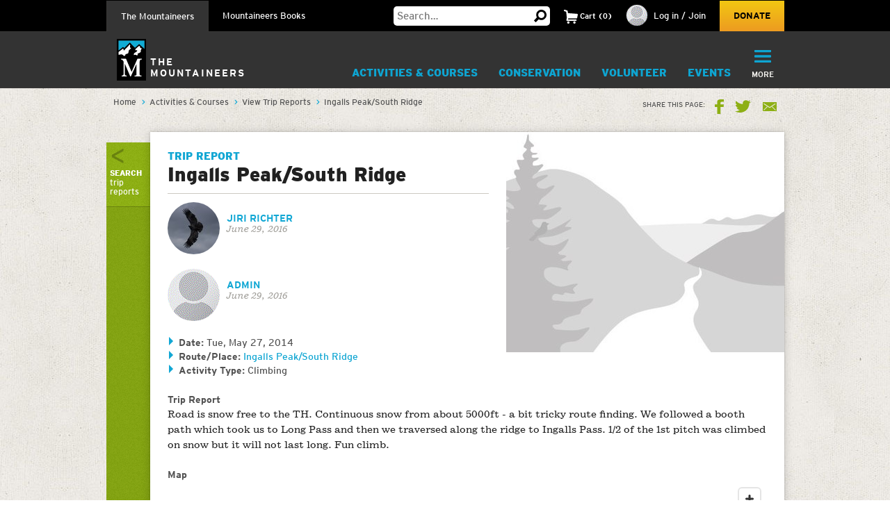

--- FILE ---
content_type: text/html; charset=utf-8
request_url: https://www.google.com/recaptcha/api2/anchor?ar=1&k=6LfFqtUSAAAAADPI71XlkVPZ9NH3yTgOzdYKxXWM&co=aHR0cHM6Ly93d3cubW91bnRhaW5lZXJzLm9yZzo0NDM.&hl=en&v=PoyoqOPhxBO7pBk68S4YbpHZ&theme=red&size=compact&anchor-ms=20000&execute-ms=30000&cb=16zdm04ii5fl
body_size: 49313
content:
<!DOCTYPE HTML><html dir="ltr" lang="en"><head><meta http-equiv="Content-Type" content="text/html; charset=UTF-8">
<meta http-equiv="X-UA-Compatible" content="IE=edge">
<title>reCAPTCHA</title>
<style type="text/css">
/* cyrillic-ext */
@font-face {
  font-family: 'Roboto';
  font-style: normal;
  font-weight: 400;
  font-stretch: 100%;
  src: url(//fonts.gstatic.com/s/roboto/v48/KFO7CnqEu92Fr1ME7kSn66aGLdTylUAMa3GUBHMdazTgWw.woff2) format('woff2');
  unicode-range: U+0460-052F, U+1C80-1C8A, U+20B4, U+2DE0-2DFF, U+A640-A69F, U+FE2E-FE2F;
}
/* cyrillic */
@font-face {
  font-family: 'Roboto';
  font-style: normal;
  font-weight: 400;
  font-stretch: 100%;
  src: url(//fonts.gstatic.com/s/roboto/v48/KFO7CnqEu92Fr1ME7kSn66aGLdTylUAMa3iUBHMdazTgWw.woff2) format('woff2');
  unicode-range: U+0301, U+0400-045F, U+0490-0491, U+04B0-04B1, U+2116;
}
/* greek-ext */
@font-face {
  font-family: 'Roboto';
  font-style: normal;
  font-weight: 400;
  font-stretch: 100%;
  src: url(//fonts.gstatic.com/s/roboto/v48/KFO7CnqEu92Fr1ME7kSn66aGLdTylUAMa3CUBHMdazTgWw.woff2) format('woff2');
  unicode-range: U+1F00-1FFF;
}
/* greek */
@font-face {
  font-family: 'Roboto';
  font-style: normal;
  font-weight: 400;
  font-stretch: 100%;
  src: url(//fonts.gstatic.com/s/roboto/v48/KFO7CnqEu92Fr1ME7kSn66aGLdTylUAMa3-UBHMdazTgWw.woff2) format('woff2');
  unicode-range: U+0370-0377, U+037A-037F, U+0384-038A, U+038C, U+038E-03A1, U+03A3-03FF;
}
/* math */
@font-face {
  font-family: 'Roboto';
  font-style: normal;
  font-weight: 400;
  font-stretch: 100%;
  src: url(//fonts.gstatic.com/s/roboto/v48/KFO7CnqEu92Fr1ME7kSn66aGLdTylUAMawCUBHMdazTgWw.woff2) format('woff2');
  unicode-range: U+0302-0303, U+0305, U+0307-0308, U+0310, U+0312, U+0315, U+031A, U+0326-0327, U+032C, U+032F-0330, U+0332-0333, U+0338, U+033A, U+0346, U+034D, U+0391-03A1, U+03A3-03A9, U+03B1-03C9, U+03D1, U+03D5-03D6, U+03F0-03F1, U+03F4-03F5, U+2016-2017, U+2034-2038, U+203C, U+2040, U+2043, U+2047, U+2050, U+2057, U+205F, U+2070-2071, U+2074-208E, U+2090-209C, U+20D0-20DC, U+20E1, U+20E5-20EF, U+2100-2112, U+2114-2115, U+2117-2121, U+2123-214F, U+2190, U+2192, U+2194-21AE, U+21B0-21E5, U+21F1-21F2, U+21F4-2211, U+2213-2214, U+2216-22FF, U+2308-230B, U+2310, U+2319, U+231C-2321, U+2336-237A, U+237C, U+2395, U+239B-23B7, U+23D0, U+23DC-23E1, U+2474-2475, U+25AF, U+25B3, U+25B7, U+25BD, U+25C1, U+25CA, U+25CC, U+25FB, U+266D-266F, U+27C0-27FF, U+2900-2AFF, U+2B0E-2B11, U+2B30-2B4C, U+2BFE, U+3030, U+FF5B, U+FF5D, U+1D400-1D7FF, U+1EE00-1EEFF;
}
/* symbols */
@font-face {
  font-family: 'Roboto';
  font-style: normal;
  font-weight: 400;
  font-stretch: 100%;
  src: url(//fonts.gstatic.com/s/roboto/v48/KFO7CnqEu92Fr1ME7kSn66aGLdTylUAMaxKUBHMdazTgWw.woff2) format('woff2');
  unicode-range: U+0001-000C, U+000E-001F, U+007F-009F, U+20DD-20E0, U+20E2-20E4, U+2150-218F, U+2190, U+2192, U+2194-2199, U+21AF, U+21E6-21F0, U+21F3, U+2218-2219, U+2299, U+22C4-22C6, U+2300-243F, U+2440-244A, U+2460-24FF, U+25A0-27BF, U+2800-28FF, U+2921-2922, U+2981, U+29BF, U+29EB, U+2B00-2BFF, U+4DC0-4DFF, U+FFF9-FFFB, U+10140-1018E, U+10190-1019C, U+101A0, U+101D0-101FD, U+102E0-102FB, U+10E60-10E7E, U+1D2C0-1D2D3, U+1D2E0-1D37F, U+1F000-1F0FF, U+1F100-1F1AD, U+1F1E6-1F1FF, U+1F30D-1F30F, U+1F315, U+1F31C, U+1F31E, U+1F320-1F32C, U+1F336, U+1F378, U+1F37D, U+1F382, U+1F393-1F39F, U+1F3A7-1F3A8, U+1F3AC-1F3AF, U+1F3C2, U+1F3C4-1F3C6, U+1F3CA-1F3CE, U+1F3D4-1F3E0, U+1F3ED, U+1F3F1-1F3F3, U+1F3F5-1F3F7, U+1F408, U+1F415, U+1F41F, U+1F426, U+1F43F, U+1F441-1F442, U+1F444, U+1F446-1F449, U+1F44C-1F44E, U+1F453, U+1F46A, U+1F47D, U+1F4A3, U+1F4B0, U+1F4B3, U+1F4B9, U+1F4BB, U+1F4BF, U+1F4C8-1F4CB, U+1F4D6, U+1F4DA, U+1F4DF, U+1F4E3-1F4E6, U+1F4EA-1F4ED, U+1F4F7, U+1F4F9-1F4FB, U+1F4FD-1F4FE, U+1F503, U+1F507-1F50B, U+1F50D, U+1F512-1F513, U+1F53E-1F54A, U+1F54F-1F5FA, U+1F610, U+1F650-1F67F, U+1F687, U+1F68D, U+1F691, U+1F694, U+1F698, U+1F6AD, U+1F6B2, U+1F6B9-1F6BA, U+1F6BC, U+1F6C6-1F6CF, U+1F6D3-1F6D7, U+1F6E0-1F6EA, U+1F6F0-1F6F3, U+1F6F7-1F6FC, U+1F700-1F7FF, U+1F800-1F80B, U+1F810-1F847, U+1F850-1F859, U+1F860-1F887, U+1F890-1F8AD, U+1F8B0-1F8BB, U+1F8C0-1F8C1, U+1F900-1F90B, U+1F93B, U+1F946, U+1F984, U+1F996, U+1F9E9, U+1FA00-1FA6F, U+1FA70-1FA7C, U+1FA80-1FA89, U+1FA8F-1FAC6, U+1FACE-1FADC, U+1FADF-1FAE9, U+1FAF0-1FAF8, U+1FB00-1FBFF;
}
/* vietnamese */
@font-face {
  font-family: 'Roboto';
  font-style: normal;
  font-weight: 400;
  font-stretch: 100%;
  src: url(//fonts.gstatic.com/s/roboto/v48/KFO7CnqEu92Fr1ME7kSn66aGLdTylUAMa3OUBHMdazTgWw.woff2) format('woff2');
  unicode-range: U+0102-0103, U+0110-0111, U+0128-0129, U+0168-0169, U+01A0-01A1, U+01AF-01B0, U+0300-0301, U+0303-0304, U+0308-0309, U+0323, U+0329, U+1EA0-1EF9, U+20AB;
}
/* latin-ext */
@font-face {
  font-family: 'Roboto';
  font-style: normal;
  font-weight: 400;
  font-stretch: 100%;
  src: url(//fonts.gstatic.com/s/roboto/v48/KFO7CnqEu92Fr1ME7kSn66aGLdTylUAMa3KUBHMdazTgWw.woff2) format('woff2');
  unicode-range: U+0100-02BA, U+02BD-02C5, U+02C7-02CC, U+02CE-02D7, U+02DD-02FF, U+0304, U+0308, U+0329, U+1D00-1DBF, U+1E00-1E9F, U+1EF2-1EFF, U+2020, U+20A0-20AB, U+20AD-20C0, U+2113, U+2C60-2C7F, U+A720-A7FF;
}
/* latin */
@font-face {
  font-family: 'Roboto';
  font-style: normal;
  font-weight: 400;
  font-stretch: 100%;
  src: url(//fonts.gstatic.com/s/roboto/v48/KFO7CnqEu92Fr1ME7kSn66aGLdTylUAMa3yUBHMdazQ.woff2) format('woff2');
  unicode-range: U+0000-00FF, U+0131, U+0152-0153, U+02BB-02BC, U+02C6, U+02DA, U+02DC, U+0304, U+0308, U+0329, U+2000-206F, U+20AC, U+2122, U+2191, U+2193, U+2212, U+2215, U+FEFF, U+FFFD;
}
/* cyrillic-ext */
@font-face {
  font-family: 'Roboto';
  font-style: normal;
  font-weight: 500;
  font-stretch: 100%;
  src: url(//fonts.gstatic.com/s/roboto/v48/KFO7CnqEu92Fr1ME7kSn66aGLdTylUAMa3GUBHMdazTgWw.woff2) format('woff2');
  unicode-range: U+0460-052F, U+1C80-1C8A, U+20B4, U+2DE0-2DFF, U+A640-A69F, U+FE2E-FE2F;
}
/* cyrillic */
@font-face {
  font-family: 'Roboto';
  font-style: normal;
  font-weight: 500;
  font-stretch: 100%;
  src: url(//fonts.gstatic.com/s/roboto/v48/KFO7CnqEu92Fr1ME7kSn66aGLdTylUAMa3iUBHMdazTgWw.woff2) format('woff2');
  unicode-range: U+0301, U+0400-045F, U+0490-0491, U+04B0-04B1, U+2116;
}
/* greek-ext */
@font-face {
  font-family: 'Roboto';
  font-style: normal;
  font-weight: 500;
  font-stretch: 100%;
  src: url(//fonts.gstatic.com/s/roboto/v48/KFO7CnqEu92Fr1ME7kSn66aGLdTylUAMa3CUBHMdazTgWw.woff2) format('woff2');
  unicode-range: U+1F00-1FFF;
}
/* greek */
@font-face {
  font-family: 'Roboto';
  font-style: normal;
  font-weight: 500;
  font-stretch: 100%;
  src: url(//fonts.gstatic.com/s/roboto/v48/KFO7CnqEu92Fr1ME7kSn66aGLdTylUAMa3-UBHMdazTgWw.woff2) format('woff2');
  unicode-range: U+0370-0377, U+037A-037F, U+0384-038A, U+038C, U+038E-03A1, U+03A3-03FF;
}
/* math */
@font-face {
  font-family: 'Roboto';
  font-style: normal;
  font-weight: 500;
  font-stretch: 100%;
  src: url(//fonts.gstatic.com/s/roboto/v48/KFO7CnqEu92Fr1ME7kSn66aGLdTylUAMawCUBHMdazTgWw.woff2) format('woff2');
  unicode-range: U+0302-0303, U+0305, U+0307-0308, U+0310, U+0312, U+0315, U+031A, U+0326-0327, U+032C, U+032F-0330, U+0332-0333, U+0338, U+033A, U+0346, U+034D, U+0391-03A1, U+03A3-03A9, U+03B1-03C9, U+03D1, U+03D5-03D6, U+03F0-03F1, U+03F4-03F5, U+2016-2017, U+2034-2038, U+203C, U+2040, U+2043, U+2047, U+2050, U+2057, U+205F, U+2070-2071, U+2074-208E, U+2090-209C, U+20D0-20DC, U+20E1, U+20E5-20EF, U+2100-2112, U+2114-2115, U+2117-2121, U+2123-214F, U+2190, U+2192, U+2194-21AE, U+21B0-21E5, U+21F1-21F2, U+21F4-2211, U+2213-2214, U+2216-22FF, U+2308-230B, U+2310, U+2319, U+231C-2321, U+2336-237A, U+237C, U+2395, U+239B-23B7, U+23D0, U+23DC-23E1, U+2474-2475, U+25AF, U+25B3, U+25B7, U+25BD, U+25C1, U+25CA, U+25CC, U+25FB, U+266D-266F, U+27C0-27FF, U+2900-2AFF, U+2B0E-2B11, U+2B30-2B4C, U+2BFE, U+3030, U+FF5B, U+FF5D, U+1D400-1D7FF, U+1EE00-1EEFF;
}
/* symbols */
@font-face {
  font-family: 'Roboto';
  font-style: normal;
  font-weight: 500;
  font-stretch: 100%;
  src: url(//fonts.gstatic.com/s/roboto/v48/KFO7CnqEu92Fr1ME7kSn66aGLdTylUAMaxKUBHMdazTgWw.woff2) format('woff2');
  unicode-range: U+0001-000C, U+000E-001F, U+007F-009F, U+20DD-20E0, U+20E2-20E4, U+2150-218F, U+2190, U+2192, U+2194-2199, U+21AF, U+21E6-21F0, U+21F3, U+2218-2219, U+2299, U+22C4-22C6, U+2300-243F, U+2440-244A, U+2460-24FF, U+25A0-27BF, U+2800-28FF, U+2921-2922, U+2981, U+29BF, U+29EB, U+2B00-2BFF, U+4DC0-4DFF, U+FFF9-FFFB, U+10140-1018E, U+10190-1019C, U+101A0, U+101D0-101FD, U+102E0-102FB, U+10E60-10E7E, U+1D2C0-1D2D3, U+1D2E0-1D37F, U+1F000-1F0FF, U+1F100-1F1AD, U+1F1E6-1F1FF, U+1F30D-1F30F, U+1F315, U+1F31C, U+1F31E, U+1F320-1F32C, U+1F336, U+1F378, U+1F37D, U+1F382, U+1F393-1F39F, U+1F3A7-1F3A8, U+1F3AC-1F3AF, U+1F3C2, U+1F3C4-1F3C6, U+1F3CA-1F3CE, U+1F3D4-1F3E0, U+1F3ED, U+1F3F1-1F3F3, U+1F3F5-1F3F7, U+1F408, U+1F415, U+1F41F, U+1F426, U+1F43F, U+1F441-1F442, U+1F444, U+1F446-1F449, U+1F44C-1F44E, U+1F453, U+1F46A, U+1F47D, U+1F4A3, U+1F4B0, U+1F4B3, U+1F4B9, U+1F4BB, U+1F4BF, U+1F4C8-1F4CB, U+1F4D6, U+1F4DA, U+1F4DF, U+1F4E3-1F4E6, U+1F4EA-1F4ED, U+1F4F7, U+1F4F9-1F4FB, U+1F4FD-1F4FE, U+1F503, U+1F507-1F50B, U+1F50D, U+1F512-1F513, U+1F53E-1F54A, U+1F54F-1F5FA, U+1F610, U+1F650-1F67F, U+1F687, U+1F68D, U+1F691, U+1F694, U+1F698, U+1F6AD, U+1F6B2, U+1F6B9-1F6BA, U+1F6BC, U+1F6C6-1F6CF, U+1F6D3-1F6D7, U+1F6E0-1F6EA, U+1F6F0-1F6F3, U+1F6F7-1F6FC, U+1F700-1F7FF, U+1F800-1F80B, U+1F810-1F847, U+1F850-1F859, U+1F860-1F887, U+1F890-1F8AD, U+1F8B0-1F8BB, U+1F8C0-1F8C1, U+1F900-1F90B, U+1F93B, U+1F946, U+1F984, U+1F996, U+1F9E9, U+1FA00-1FA6F, U+1FA70-1FA7C, U+1FA80-1FA89, U+1FA8F-1FAC6, U+1FACE-1FADC, U+1FADF-1FAE9, U+1FAF0-1FAF8, U+1FB00-1FBFF;
}
/* vietnamese */
@font-face {
  font-family: 'Roboto';
  font-style: normal;
  font-weight: 500;
  font-stretch: 100%;
  src: url(//fonts.gstatic.com/s/roboto/v48/KFO7CnqEu92Fr1ME7kSn66aGLdTylUAMa3OUBHMdazTgWw.woff2) format('woff2');
  unicode-range: U+0102-0103, U+0110-0111, U+0128-0129, U+0168-0169, U+01A0-01A1, U+01AF-01B0, U+0300-0301, U+0303-0304, U+0308-0309, U+0323, U+0329, U+1EA0-1EF9, U+20AB;
}
/* latin-ext */
@font-face {
  font-family: 'Roboto';
  font-style: normal;
  font-weight: 500;
  font-stretch: 100%;
  src: url(//fonts.gstatic.com/s/roboto/v48/KFO7CnqEu92Fr1ME7kSn66aGLdTylUAMa3KUBHMdazTgWw.woff2) format('woff2');
  unicode-range: U+0100-02BA, U+02BD-02C5, U+02C7-02CC, U+02CE-02D7, U+02DD-02FF, U+0304, U+0308, U+0329, U+1D00-1DBF, U+1E00-1E9F, U+1EF2-1EFF, U+2020, U+20A0-20AB, U+20AD-20C0, U+2113, U+2C60-2C7F, U+A720-A7FF;
}
/* latin */
@font-face {
  font-family: 'Roboto';
  font-style: normal;
  font-weight: 500;
  font-stretch: 100%;
  src: url(//fonts.gstatic.com/s/roboto/v48/KFO7CnqEu92Fr1ME7kSn66aGLdTylUAMa3yUBHMdazQ.woff2) format('woff2');
  unicode-range: U+0000-00FF, U+0131, U+0152-0153, U+02BB-02BC, U+02C6, U+02DA, U+02DC, U+0304, U+0308, U+0329, U+2000-206F, U+20AC, U+2122, U+2191, U+2193, U+2212, U+2215, U+FEFF, U+FFFD;
}
/* cyrillic-ext */
@font-face {
  font-family: 'Roboto';
  font-style: normal;
  font-weight: 900;
  font-stretch: 100%;
  src: url(//fonts.gstatic.com/s/roboto/v48/KFO7CnqEu92Fr1ME7kSn66aGLdTylUAMa3GUBHMdazTgWw.woff2) format('woff2');
  unicode-range: U+0460-052F, U+1C80-1C8A, U+20B4, U+2DE0-2DFF, U+A640-A69F, U+FE2E-FE2F;
}
/* cyrillic */
@font-face {
  font-family: 'Roboto';
  font-style: normal;
  font-weight: 900;
  font-stretch: 100%;
  src: url(//fonts.gstatic.com/s/roboto/v48/KFO7CnqEu92Fr1ME7kSn66aGLdTylUAMa3iUBHMdazTgWw.woff2) format('woff2');
  unicode-range: U+0301, U+0400-045F, U+0490-0491, U+04B0-04B1, U+2116;
}
/* greek-ext */
@font-face {
  font-family: 'Roboto';
  font-style: normal;
  font-weight: 900;
  font-stretch: 100%;
  src: url(//fonts.gstatic.com/s/roboto/v48/KFO7CnqEu92Fr1ME7kSn66aGLdTylUAMa3CUBHMdazTgWw.woff2) format('woff2');
  unicode-range: U+1F00-1FFF;
}
/* greek */
@font-face {
  font-family: 'Roboto';
  font-style: normal;
  font-weight: 900;
  font-stretch: 100%;
  src: url(//fonts.gstatic.com/s/roboto/v48/KFO7CnqEu92Fr1ME7kSn66aGLdTylUAMa3-UBHMdazTgWw.woff2) format('woff2');
  unicode-range: U+0370-0377, U+037A-037F, U+0384-038A, U+038C, U+038E-03A1, U+03A3-03FF;
}
/* math */
@font-face {
  font-family: 'Roboto';
  font-style: normal;
  font-weight: 900;
  font-stretch: 100%;
  src: url(//fonts.gstatic.com/s/roboto/v48/KFO7CnqEu92Fr1ME7kSn66aGLdTylUAMawCUBHMdazTgWw.woff2) format('woff2');
  unicode-range: U+0302-0303, U+0305, U+0307-0308, U+0310, U+0312, U+0315, U+031A, U+0326-0327, U+032C, U+032F-0330, U+0332-0333, U+0338, U+033A, U+0346, U+034D, U+0391-03A1, U+03A3-03A9, U+03B1-03C9, U+03D1, U+03D5-03D6, U+03F0-03F1, U+03F4-03F5, U+2016-2017, U+2034-2038, U+203C, U+2040, U+2043, U+2047, U+2050, U+2057, U+205F, U+2070-2071, U+2074-208E, U+2090-209C, U+20D0-20DC, U+20E1, U+20E5-20EF, U+2100-2112, U+2114-2115, U+2117-2121, U+2123-214F, U+2190, U+2192, U+2194-21AE, U+21B0-21E5, U+21F1-21F2, U+21F4-2211, U+2213-2214, U+2216-22FF, U+2308-230B, U+2310, U+2319, U+231C-2321, U+2336-237A, U+237C, U+2395, U+239B-23B7, U+23D0, U+23DC-23E1, U+2474-2475, U+25AF, U+25B3, U+25B7, U+25BD, U+25C1, U+25CA, U+25CC, U+25FB, U+266D-266F, U+27C0-27FF, U+2900-2AFF, U+2B0E-2B11, U+2B30-2B4C, U+2BFE, U+3030, U+FF5B, U+FF5D, U+1D400-1D7FF, U+1EE00-1EEFF;
}
/* symbols */
@font-face {
  font-family: 'Roboto';
  font-style: normal;
  font-weight: 900;
  font-stretch: 100%;
  src: url(//fonts.gstatic.com/s/roboto/v48/KFO7CnqEu92Fr1ME7kSn66aGLdTylUAMaxKUBHMdazTgWw.woff2) format('woff2');
  unicode-range: U+0001-000C, U+000E-001F, U+007F-009F, U+20DD-20E0, U+20E2-20E4, U+2150-218F, U+2190, U+2192, U+2194-2199, U+21AF, U+21E6-21F0, U+21F3, U+2218-2219, U+2299, U+22C4-22C6, U+2300-243F, U+2440-244A, U+2460-24FF, U+25A0-27BF, U+2800-28FF, U+2921-2922, U+2981, U+29BF, U+29EB, U+2B00-2BFF, U+4DC0-4DFF, U+FFF9-FFFB, U+10140-1018E, U+10190-1019C, U+101A0, U+101D0-101FD, U+102E0-102FB, U+10E60-10E7E, U+1D2C0-1D2D3, U+1D2E0-1D37F, U+1F000-1F0FF, U+1F100-1F1AD, U+1F1E6-1F1FF, U+1F30D-1F30F, U+1F315, U+1F31C, U+1F31E, U+1F320-1F32C, U+1F336, U+1F378, U+1F37D, U+1F382, U+1F393-1F39F, U+1F3A7-1F3A8, U+1F3AC-1F3AF, U+1F3C2, U+1F3C4-1F3C6, U+1F3CA-1F3CE, U+1F3D4-1F3E0, U+1F3ED, U+1F3F1-1F3F3, U+1F3F5-1F3F7, U+1F408, U+1F415, U+1F41F, U+1F426, U+1F43F, U+1F441-1F442, U+1F444, U+1F446-1F449, U+1F44C-1F44E, U+1F453, U+1F46A, U+1F47D, U+1F4A3, U+1F4B0, U+1F4B3, U+1F4B9, U+1F4BB, U+1F4BF, U+1F4C8-1F4CB, U+1F4D6, U+1F4DA, U+1F4DF, U+1F4E3-1F4E6, U+1F4EA-1F4ED, U+1F4F7, U+1F4F9-1F4FB, U+1F4FD-1F4FE, U+1F503, U+1F507-1F50B, U+1F50D, U+1F512-1F513, U+1F53E-1F54A, U+1F54F-1F5FA, U+1F610, U+1F650-1F67F, U+1F687, U+1F68D, U+1F691, U+1F694, U+1F698, U+1F6AD, U+1F6B2, U+1F6B9-1F6BA, U+1F6BC, U+1F6C6-1F6CF, U+1F6D3-1F6D7, U+1F6E0-1F6EA, U+1F6F0-1F6F3, U+1F6F7-1F6FC, U+1F700-1F7FF, U+1F800-1F80B, U+1F810-1F847, U+1F850-1F859, U+1F860-1F887, U+1F890-1F8AD, U+1F8B0-1F8BB, U+1F8C0-1F8C1, U+1F900-1F90B, U+1F93B, U+1F946, U+1F984, U+1F996, U+1F9E9, U+1FA00-1FA6F, U+1FA70-1FA7C, U+1FA80-1FA89, U+1FA8F-1FAC6, U+1FACE-1FADC, U+1FADF-1FAE9, U+1FAF0-1FAF8, U+1FB00-1FBFF;
}
/* vietnamese */
@font-face {
  font-family: 'Roboto';
  font-style: normal;
  font-weight: 900;
  font-stretch: 100%;
  src: url(//fonts.gstatic.com/s/roboto/v48/KFO7CnqEu92Fr1ME7kSn66aGLdTylUAMa3OUBHMdazTgWw.woff2) format('woff2');
  unicode-range: U+0102-0103, U+0110-0111, U+0128-0129, U+0168-0169, U+01A0-01A1, U+01AF-01B0, U+0300-0301, U+0303-0304, U+0308-0309, U+0323, U+0329, U+1EA0-1EF9, U+20AB;
}
/* latin-ext */
@font-face {
  font-family: 'Roboto';
  font-style: normal;
  font-weight: 900;
  font-stretch: 100%;
  src: url(//fonts.gstatic.com/s/roboto/v48/KFO7CnqEu92Fr1ME7kSn66aGLdTylUAMa3KUBHMdazTgWw.woff2) format('woff2');
  unicode-range: U+0100-02BA, U+02BD-02C5, U+02C7-02CC, U+02CE-02D7, U+02DD-02FF, U+0304, U+0308, U+0329, U+1D00-1DBF, U+1E00-1E9F, U+1EF2-1EFF, U+2020, U+20A0-20AB, U+20AD-20C0, U+2113, U+2C60-2C7F, U+A720-A7FF;
}
/* latin */
@font-face {
  font-family: 'Roboto';
  font-style: normal;
  font-weight: 900;
  font-stretch: 100%;
  src: url(//fonts.gstatic.com/s/roboto/v48/KFO7CnqEu92Fr1ME7kSn66aGLdTylUAMa3yUBHMdazQ.woff2) format('woff2');
  unicode-range: U+0000-00FF, U+0131, U+0152-0153, U+02BB-02BC, U+02C6, U+02DA, U+02DC, U+0304, U+0308, U+0329, U+2000-206F, U+20AC, U+2122, U+2191, U+2193, U+2212, U+2215, U+FEFF, U+FFFD;
}

</style>
<link rel="stylesheet" type="text/css" href="https://www.gstatic.com/recaptcha/releases/PoyoqOPhxBO7pBk68S4YbpHZ/styles__ltr.css">
<script nonce="_msnILIOt8udj0KtoWFmUg" type="text/javascript">window['__recaptcha_api'] = 'https://www.google.com/recaptcha/api2/';</script>
<script type="text/javascript" src="https://www.gstatic.com/recaptcha/releases/PoyoqOPhxBO7pBk68S4YbpHZ/recaptcha__en.js" nonce="_msnILIOt8udj0KtoWFmUg">
      
    </script></head>
<body><div id="rc-anchor-alert" class="rc-anchor-alert"></div>
<input type="hidden" id="recaptcha-token" value="[base64]">
<script type="text/javascript" nonce="_msnILIOt8udj0KtoWFmUg">
      recaptcha.anchor.Main.init("[\x22ainput\x22,[\x22bgdata\x22,\x22\x22,\[base64]/[base64]/[base64]/bmV3IHJbeF0oY1swXSk6RT09Mj9uZXcgclt4XShjWzBdLGNbMV0pOkU9PTM/bmV3IHJbeF0oY1swXSxjWzFdLGNbMl0pOkU9PTQ/[base64]/[base64]/[base64]/[base64]/[base64]/[base64]/[base64]/[base64]\x22,\[base64]\\u003d\\u003d\x22,\x22wrFgw5VJw6YOw4o8Lh3CihnDvXcGw5TCtBpCC8O7wpEgwp5UMsKbw6zCosOYPsK9wpPDkg3Cmh3CpjbDlsKaKyUuwplLWXILwpTDonoTCBvCk8KNEcKXNUXDvMOER8OReMKmQ1HDhiXCrMOdTUsmQMOAc8KRwrvDoX/Ds1cNwqrDhMO9fcOhw53Cu1nDicODw5XDlMKALsOMwrvDoRRBw4ByI8KIw7PDmXdSc23DiDRNw6/CjsKBRsO1w5zDksK6CMK0w4FbTMOhUcKqIcK7GEYgwplZwpt+woR1wqPDhmR9wpxRQV3CvkwzworDoMOUGTEPf3FRSSLDhMOzwrPDoj5Sw4MgHzFjAnBNwok9W20oIU0yGk/ChBRTw6nDpyPCp8Krw53CmVZ7Lmk4wpDDiFvCjsOrw6Z+w6xdw7XDnsKgwoMvXBLCh8K3wrclwoRnwqnCs8KGw4rDuG9XexhKw6xVGXAhVArDj8KuwrtTcXdGX0k/wq3CmF7Dt2zDpTDCuC/DjsKNXjouw7HDug1qw6/Ci8OIKSXDm8OHRcKhwpJnSMKyw7RFFR7DsH7DqEbDlEpnwrNhw7ctdcKxw6kcwoBBIidyw7XCpg/DkkU/w6hnZDnCocKRciIIwokyW8OxTMO+wo3Dk8KDZ01qwpsBwq0dCcOZw4IXNsKhw4tzQMKRwp1MXcOWwoweP8KyB8OnBMK5G8OjZ8OyMQzCqsKsw69ywr/DpDPCrWPChsKswrw9ZVkVPUfCk8OpwrrDiAzCtsK5fMKQLyscSsKJwqdAEMOzwrkYTMOTwotfW8O8HsOqw4YwCcKJCcOQwpfCmX5Ww6wYX2zDqVPCm8K8wqHDkmY/OCjDscOowoA9w4XCtsOtw6jDq13Csgs9I1c8D8ONwrRraMOkw7fClsKIbMKxDcKowqQzwp/DgWbCkcK3eFMVGAbDucKtF8OIwpDDrcKSZDHCnQXDsWJsw7LChsO/w7YXwrPCrH7Dq3LDpjVZR0YME8KeX8O1VsOnw7cewrEJFRrDrGcUw71vB2XDisO9wpR3bMK3woc/SVtGwqB/w4Y6bcOsfRjDoX8sfMOyFBAZZ8Kwwqgcw6PDgsOCWyHDmxzDkSvClcO5Mz/ClMOuw6vDnkXCnsOjwqDDmwtYw7rCrMOmMRVywqI8w58BHR/DgXZLMcO9wrh8wp/Dni91woNRacORQMKOwqjCkcKRwrXCk2sswpV7wrvCgMOFwqbDrW7DlsO2CMKlwpHCoTJCAk0iHjbCs8K1wolQw5BEwqEzCMKdLMKgwqLDuAXCsAYRw7xkBX/DqcKuwoFceHtdPcKFwp08Z8OXQU99w7AtwqlhCyjCvsORw4/CusOOKQxjw4TDkcKOwq/DmxLDnGbDm2/[base64]/QMOkwr3DmsKSRcK0w43CmsKWw5peEAfDkcKKwo3Ck8KXWG3DkGtFw5nDiwUaw7nCsG3CtgRRVVt9ecOmDXNqcVLDj0vCncOWw7fCg8OzCkzCjlHDuh8aejTCoMO5w5t/w7V8wp55wp5ENz7CtCDDlcOQYcO4D8KIQSYPwqLCplInw6PCulDDusOeUMOQVTHCuMOpwobDjsKgw78nw7TCocO/wpXCnXRPwphTbVvDisK1w7rCm8K2TSU+aAkswr86bsKhwo1YP8OywrfDrcO3wrvDhsKqwoZ/w7HDv8Oew79swrRFwrjCgwgKRMKhYnx5wqbDrsKXwrtaw4V7wqDDoiYFZsKjE8KDMEMgBXp0IHsGXRPCjBLDvATDvMKZwoAzwpLDisODTzIOfiB5wotTf8O4w7LDgMKjwr5GfcKOw74XScOQw4IuJcO/IETClcKuVRjCmsOuEmsmCsKBw5REbxtPEWfCjcOAGkAGCgHCnGkcw4LCsE9/wqjCgUzDvztNw53CocO6eBPCksOkc8KPw49yYMOTwpx2w5Jhwo7ChsOZwoEeZgjCgsOtCXdGwprCnhA7ZMOtATbCn0EkZBbDucKNbVnCqcOdw7MLwq/CpsOeIcOiYzvDlcOOLGl8NkQ/[base64]/CsVTCtsO3K0tRY8OwE8KTcF94REvCusOoZMKiw7ofMcK2wrVAwrB2wppDTsKnwo7CoMO/woAdHMKhRsOKQz/Dr8KAwqnDs8K0wrHChnJrO8KRwpfCnkgaw73DisO0C8ONw4bClMOjWVhxw7rCt3kRwqzChsKYalc9dcOFZBXDlcO9w4rDsC9UFsKUJ0XDlcKWWzwMdsOTdm9gw4zCqUkew7BVBkvDo8KqwpjDtcOrw7bDmcOIVsOvw6PCncK+bMO9w5PDg8KBw6LDr3ZSH8Ojwo/DmcOlw7YhVRQpbsKVw63DjhR9w4hzw7/DkGlewrjDkUzCqcKjw6XDv8KYwobCscKtYcORC8KFdcOuw5hvwrtAw6xIw7PCt8KZw6tqecKOYVfCoTjCvDTDrMK7wrfCqHbCmMKBeS5qYh/[base64]/DkgsfbcOjXknCp8OVDsKrR8Ogw5xow55sBMKGNsK5MsKWw6TDjMKLw5rCmMOhJjnClcK0wpsiw7fDkFdTwqBhwrTDuTo5wp/[base64]/CtsOuw7hpacOtXE/DpWzDlMKiYUHCtyFLHcOOwp46w4jCosKvGCnCqgEPJcKuBsKQEQkewqY3WsOwJsOQRcO9wqdzwoEqGcKKw4FcPlVvw5JKE8KzwrxMwr4ww4zCgG5TKcOFwqgrw4pAw4HCqcOswoLCh8KrSMKXRDs/[base64]/QUDCvATCg8O2RcKvwq7Dvn0YG8OOJMO/w78XwoHDhSvDvjkywrDDs8OffMK4FMK0wotMw7hmTMO6Mi4bw7E3OB/Dn8Kyw5JWAsOow47DnUFaHcOrwrHCoMOow7nDhww0fcK5MsKswrMRFEguw70TwozDisKzwoIpVCbDnCLDjMKAwpFEwrRHwqzCgSNVWMO1ST1Ww6/DlH/DiMOow6lswrzCm8OtJmFiZMOGwqbDjsK2JsO4w7hkw58aw6hDNcK1w6TCgMORw6/CocOtwqkeUsOsMVXCtSt3wqdmw4VJIsKYLntiJg7Dr8KORREIQ2V9w7MFw53DuAfDjXRYw7E4GcO/GcOawoFnEMOXDEVEwo7CiMKLK8OwwqnDuEdWN8OTw7bCosOaTy/DnsOeQMOBw4HClsKde8ORSMO+w5nCjGsywpE7wrPDhDxifsKAFHVAw4zDqR7DuMO3JsOdbcO5wozDgMOdUMO0wqPCncOMwqd1VHUQwrvCrMK9w4dKQMO8KsK/[base64]/CuiVKw7AzOcKxbwdpYsOZw5c6wqPDtzxvZMKyXUhew5XCrcKSwo3DqcO3woLCr8KAw5sQPsKEwrRiwrrCqsKpGGQOw5/[base64]/C8KAw6PCoMOAKBnCln8xw7rDjsOcw6vCqMOSW1bDlXjDqsOswqQzVhbChMOIw7zDmMKXLsKMwoM/NX3CoV4RDhDDtMOjEB/DhQbDkwZ/wpZzXhnDqF4vwp7DmlQ3wqbCsMKmw5TCgE/DuMOSw6tYwr/[base64]/CrcKjZG51w6TCnDcbQcOaw4cFRcKKw70Pw4o2w4gHwpV9dcK6w77DnMKQwrfDr8KcIFzCsX3DnUnChyxOwrHDpwwlY8K5w6ZaeMKoMxk8KhJnJsOTwqDDjMKaw6rClcK3CcOrGU9iE8KGRigbw4rCncKPw7PDj8Ojw6MPw5VBN8OvwrLDkB/Dq2wAw6UJw7FBwr/Cmx8DDnpswoNew6jCjsKUdHh8dsO7wp45Gm5RwrFUw7M1JGkSwq/ConPDiUYTR8KONCbCt8O7B31ANG/DhcO/wonCtAAqfsOlw7DCqRBcLXjDuRTDpWIrwo1DaMKHw5vCq8KSG2Umw4jCowDCqCZ6wo0Hw7LCs148SzUzwrrClsOmNMKuDGnCpXXDk8KjwoXDrWBEUcKPa3LCkhvClcOxwoBOfDTCr8K/VhsKI1HDmMOmwqxYw4rDlMOBw5DCq8OtwoHCijTCkVsUXEkUwq/[base64]/[base64]/Cm0bDkzvDrH87fcOcbMOBwqjClsO4wpnDkAPDsMKTYsKgHRjDi8K4w5N/eU7DpkXDpsKNaCRcw6Bpwrp1wpZBwrPCs8OWZsK0w6XDnsO9CCIRwqN5w6QxYcKJHGFKwrhuwpHCg8O/RQBnD8OMworCqMOBwrbChzo9QsOqFcKYUyMdUXjCoEZFwq7DjcOvw6TChMKEw7XDs8KMwpcNwqDDrRJ0woMhLhlNGsK+w4vDnjrCuyzCqQs6w6TDkcOZS2TDvT99eQrCrxDCgxMZwr1Iwp3CnsOPw6HCrkvDmsKGwq/ClsOww4oRMcOWGcKlIx9ba3RfQsOmw5NUw4chwo8Iw5Nsw7Z/[base64]/[base64]/DsDkkwrnCgcKDw4BTwr3CrW4gw6HCji9eAsOrb8OLw7dOwqpKw4DDrsKJQ1h6wq90w5XCrzvDhl7DkFbCmUAQw584TsK0RiXDoAsEXVoyWsKuwqLCsDhTw63DmMOpw6nDjEp5O206w6TCs03Dn1l/[base64]/[base64]/CtHApfsO9WzA0wo7DhgRARMKlwojCjyXCrjk0wqgpwoFmOhLCs0rDnlzCvVjDvnTDtBXCgcOYwrcVw41+w5bCi2NDwoNKwpHCq2PCj8Kew5PDmMOLS8OawphJIjdLwrLClsO4w58Gw63CtcOVMQTDuxLDj07CncOnQ8OBw48vw5RJwr1/w60jw4MJw5bCocKtN8OUwpXDgMOrFsK/FMKAOcK2VsOiw4rCqy9Iw4ppw4AFwqvDhFLDmW/[base64]/w6RTF8KrEWZ4TjJew5VswqXDkCMbV8ORPsK4WcOWw5nCkcO5A1fChsO7e8KUScKswpk/w6pwwr7CmMONw653wqrCn8KKwoMHw5zDslXCmhkbwr0WwoxAw4zDqgxcY8K3w5rDssOObGUXZsKvw5p5w7jCpVUjwrbDtsOpwqfCvMKXwpHCvcKRDsKdw79DwqYDw75YwqzCgWsNw6LCrVnDuHDDkUhfa8Olw45Lw7w3UsOEwojDgcOGcy/Cqnw1eVvCosKHI8KxwoHDiz7CjHsIWcKSw61Fw55yKjYXw6/DnsKcQ8KPTsKtwqxLwrnDq0/DpsK9LD7Dol/CmsO2w6cyGDrChhAfwopLwrYUOF/CscOgwqk8cW3CsMKeE3XDsmVLwqbCpiDDtEbDjggOwpjDlS3DpiNRBkxAw7zCvHzCq8KbLlBzVsOOK2DCi8OZw6/DpgrCi8KNXUlLwrd7wpZUVjPCmS7DlMOTw60kw7HDlRLDnwZgwrLDnQNbKWU9w5oCwpfDoMOgwrcrw5tgTMORekwXIxNHWXTCu8Oww6kRwooww6/DmMO1PcKbccKKCGvCjkfDk8OPaSsEFUVww7RLFXzDj8KpXsKywrTDqHvClcKZwr/DqsKPwpzDmQvCq8KJSnnDqcKCwqbDrsKRwrDDgcObIy/Cqi3DkMOsw6XCocOWZ8Kww4XDsWMMD0BFB8OmLH1gO8KrAcOdU21NwrDClcO7VMKjV28uwrzDsRAXwpNGFcK0woLCjlsUw4klJsKUw73ClMOiw5PCg8KQFsKNYhlPUAzDucOvwrstwpJoVXgjw7vDiXXDn8Kxw4nCvcOTwr/Dg8OmwoYTYcKtcy3ClXbDvcO3wodqG8KOL2LCkSzDmMO7w5fDj8OHfxLCjcKDN3/CoGwjS8OWwrHDhcK3w4koG39PdGHCg8Kuw4Q2e8OTBGvDgsKFc27ChcKqw6dYRcOaFsO3Z8OdBcKVwo4cwpfCkAJYw7hnw6/CgiZiwrjDrVcBwoHCsXJuCMKMwr5qw7nCjQvCgGdMwqHCicO+wq3CncOGw5YHEFVjAUXChhdGTsK4Y3/DgMKSbzErasOFwqEZBAgwUcOQw4LDsgTDksOwTsO7WMKGOMKgw7JyfjsWaDk/MDk0wq/Dh1hwBx1Rwr9mw6g5wp3DpRtrEzxWJTjCu8Knw4cFWGMSb8O/wrbCuWHDhMOyNjHDgD1cTj9NwqrDvVcYwq1kfEXCiMKkwrjCoB/DnR7Dt3Zew6fCh8KCwoc5wq86cEzDucKkw7XDisOxYMOfHMOxwo5Sw4sqXVnCkcKPwonDlSYudCvCg8OMU8Oyw6FKwq/Cvm5IE8OQHMK0YknDnGkMDz7Dt13DvcOYwrYdZMKoScKjw4U5JMKBIMO7w7LCsn/DksOCw6s0asO4SispO8ONw77CpMOxwpDDgHhww5g4wpvCjVhdPQhlwpTCmgTChQw2TAZZBB9hwqXDtgBVUgoLKMO7w70mw7jCmsOMXMOhwqJkKcKyDcKrRFh0w5/[base64]/DhjFUw7vCjSXCt0Vtwr7DrSTDukR4wrvDoWciw7kTw77DjjvCnhhsw7XCtmRJEFB/UUzDjyMHSMOkTnHCocO8a8Ojwpx8TsK4worCl8KCw4vCmxLDn30sMng2CXA9w4DDhyRZcCrCuGpww6rCisOEw4RBP8OEwrvDn2guCsKyMT/CvCrCnWYRwqTCh8KsFS5fwoPDqx3CvcOfH8OMw4cxwpVFw5Ulf8OHHcKsw7jDmcK+MQJYw7jDgsKpw7gyU8OOw7zClh/[base64]/[base64]/[base64]/CiAIvH8KQw7/CksOsHXjDqmPDvsO7wqTCh8O4IsOxw4DCvlzDoMKHw587wqwEMlPDsG4Fw6Amwp1afVl4wr3DjMKzPcOACUzDvHFwwo7Dk8ORwoHDpEtDwrTDpMKLcMKDazVTcSnDq1IkWMKDwq/Dl3U0KGZ+BQPClWnDlx4Mwpo5MFzCpDvDq3Z+KcOiw7zCmWDDksOZXVZvw7lBX39Yw7zDq8OIwr06wr8MwqBHwqTCqEgbMkrDkUMxacOOKcOiwr/CvSTCvzrDuD09asKAwptbMGfCisO2wpTCqwLCt8O2wpTDp3lLXQTDmDzDj8O3wrp3w4zCjUxvwrTDvRYMw67DvmcwGMKhQ8KaAMKZwqtpw7fDosO7KGXDhT3CijXDgAbDsh/[base64]/Ck3tQVC7DsBTCq8Kpw7/CtsOFwp9+TzRqw6nDucOhWcKVw4JdwpHCm8OFw4LDnsO8G8ODw6bCs2ctw4gHWi08w68pfcOyeyJPw58rwqfCmEkUw5bCvsOTPgEiVwXDrTbCk8OLworCicKHw6EWXmZGw5PCog/Cu8OVfD44w57CgcKXwqxFb0UWw73DjFfCgsKJw40wQMK7HMKDwr7DrSrDn8OAwoZuwog/HcO2w50ST8KOw4TCssK6w5HCr0fDmMKaw5pEwrRTwp5ufsKcw6l6wqzCnBt4AXDDm8Oew5t8OTsdw4PDjRLCn8O8w7grw6XDownDsSlZZg/DsmzDuGkJM0fDkSzCo8KywoXCgcK4w7AEWsOEb8OEw5PDmS7CoQjCnFfCnkTDv1vCs8Kuw59jwqwww6JacQ/CtMOuwqXDjsKqwrzCtlDDk8K9w4IQIwoWw4U/[base64]/DscO3UULCv8KMI8KrGcOyw6XDgAVqdMKXwpvDl8KnOMO3woknw7bCuzYSw6Q3b8KUworCs8OubMOuWHjCvTgXexZxUivCpwnCisK/TVwYwp/[base64]/[base64]/[base64]/w7rCocO9ckZ1McKbw5pRw5fCr3Z0Xk3Cq0gvZMOYw4DDq8OywotqUsKeBcKBM8Ocw5rDvR90FcKBw7vDnHHCgMOLRH1zwrvDrzFyLcKzXx3CqsKXw4Irwr9MwpDDgRNnwrHDvcOPw5DCoGtIwrfCkcKGI2VCwpvCm8OKUcKbwq1ufVR/w5Avwr7DnUwEwozCnXdeZg/DuiPCnnvDt8KKCMOSwqQ4b3rCkB7DsV/CqxHDu34zwqpRwqhIw5HClQDDpTjCqsOfenXClmzDjsK3L8KJFQtNJnPDoHAUwoPCjsOnw6/Di8O6w6fDsxPCtDHDii/DqmTCkMKGcMOBwrYow615cVx7wrfCjj9ww71oKlp+w6pFHsKUNCDCv0tSwoEIasKZD8KHwrkDw4vCvsO0XsOWJMOcH1cnw7PDrsKhZUFgf8OGwq0qwo/DpC7DjVnDmcKZw4o+WQAQf3BqwpNYwoV7w7Bjw7gPbj4qYnPDgzxgw5k8wpo1wqDCqMOYw7XCoTnCpMK5NB3DqDLDvcK9wqp9wpMaX2HDmsKVMl9eC2U9Fz7Djx1hw6HDk8OIIMKAVsK6RyUhw5kjwpzDpsOJwpdhEMOQwqRTdcOZw7EJw4gMAhQ3w4rCrsO/wrPCocO8SMOyw5VNwpbDpcOpwpJiwoIdwrHDqF4LMAvDj8KUf8Kmw79GbsO9TcK2RhHDrsO1F2kWw5jCt8O2QMO+IEfDjEzDsMK3aMOkPsObAMKxwqMEw7PCkhJ4w79kXcK+wo3CmMOXWBBhw77CpsK5K8K1SkE5woBjd8ODwo9ELcKydsOswrwTw4LCiC4AZ8KTFMK/EmfDr8OOH8O0w5rCtQI7aGpgElZ1JVYrwrnDky97NcKUwpTDs8KVw4bDgsKJOMO5wo3DmcOEw6bDnzRkT8OJYSnDm8Oxw6lTw6nDssO8Y8ObbwHCgD/CtkQww7vCs8KcwqNpH1l5N8OPLw/[base64]/[base64]/[base64]/blPDkXYuC8O8XcKddkYNVGgcwpJcwr7Cr8KaRjkXN8KiwrDDoMOqAMO6wrHDrsKmNmbDjm1Uw4kuAXxgw6Qow6TDrcKNS8KgA2MHNsKfwro0OFJpCj/DhMKdw5U4w7bDoj7DmiMee1pUwqZGw7PDicOuwqNuwpLCrS7Ds8KkDsO/wqnDs8OQUAbDnD7DrMOzwoIobRE5w40uwrgtw4TCoHzCtQkLIsOCURhWwo3Crx/ChcOnB8KMIMOSMsKew7vCiMK8w75KVR1/w5XCqsOAw6XDisK5w4R/YcKMecOEw7dewq3Dhn3Cl8Kxw6rCrHvDjnlXPVTDt8K/w7Yvw4rDgQLCqsOqYcKvN8Krw6HDicOBwoN4wpLCkB/CmsKQw5rCpEDCnsOaKMOOUsOCTgvCjMKmTMK0HkJ9wqpdw7PCjw7DlcOmw5QVw6A1X31Uw6fDj8Oew5rDusKuwrXDkcKDwrMbwoVIPsKRbsKVw5LCq8Kfw5HCkMKKwq4Bw7TCniFAYTJ2AcOLwqQuwpXDqy/DsBTDncKBwrXCtjTDucOlwpt2wpnDu0XDpWAew75RQ8KjKsK6IkHCscO9w6BMKsKLSicBb8Kbwo1dw5XCk0HDosOPw7U4DHw5w5kUYEBtw6h3UsOyf23DrMKLS1DCnMKIP8OtI1/CnDjCq8Onw5rCp8KLJQxew6J6wptJDVteO8OjVMKgw7zCmMOdFXvCj8O+wpgDw5sHw49bwpnCksK3YcOOw4/Djm7Dh2HCnMKxOMKFCzUbw53DqsK8wovCkx5cw7jCusKRw4QsM8ONB8O0LsO9Qgx4ZcOuw6nCqlcITsOAeXUZDzzCpzHCq8KMFmxew7jDon1jwplcPjHDnyFywr/DjyvCnXM8Sm5Nw57CuWw+bsO6wrpOwrbDgjojw43DlAhWRMOmWsKNO8OSDcOTRWvDgAoYw73CtzrCkytOScKzw78Ow4PCp8KOBMOKLyXCrMOhRMO7DcKXwr/DosOyFi5QLsO/[base64]/DtcO7NcK8csKuwpo5wrVtKMORw5bDo8OOfsOuQy7CnVzDpsOuwrRWwqRcw4xVw7jCt13CrWDCgjfDt27Dg8OUCsOnwozCgsOTwo7DtsO0w7HDlUEEKsO5en/[base64]/CicOPOQZ6w6hUwpQgLMOwK8K5ecOUw6h+MsK9LWLCjnfDrsKEwp8Kf17ChXrDgcODfcOYd8O4EcOqw4NjGsKxSR0gYwfDrWHDgcKfw5UkTnnDgTZaDCRidksfJMK/wq/CscO3ScK0YGIIPGbCgcOsbcOUIsKMwr4GRMOpwqZjAcKowpk4KycnHV4/WUIQScO5AnfCsHDCoRBMw4dcwpzCk8O+GFUAw4lFZ8KTwoHCjcKDw5DCtcOew7fCjcODAcOowq8wwrbCgHHDqMKhRcOXWcODcA7DikpWw5gNd8OCw7HCvEhdwrwfTMK4KijDksODw7tgwo3CqW8dw5fCmlhxw4PDoTcIwoY/w4Q6Jm7CrMOPLsOzw5UPwqHCs8K+w5TCt3PCh8KbY8KHwqrDoMKbQMOkwoLCo2vCgsOqA1rDrlAZecObwr7ChsK+ITAjw6Zcwo8AGkB7Q8OBwoDDqcKBwrfCkXDCj8OHw7QUODjCkcKwZcKdwrPDqicRw7zCtMOLwpx6X8OJw5lpWMOaZj/[base64]/wpApw6zDmgLDgUHDvMK8w4XCqS3DiMKTwp/Cs8Otwq8Vw7PDiAZJd24ZwqdSIsKRP8K/KsOOw6NLbjPDuHbDpQnCrsKDEEXCtsKjwqLCuDADw57CusOqFAnCiXtEbcKFfibDtldLBgsDdsORfm1kZlvDqhTDsknDj8OQw7bDr8O8O8KdEW/CssK2YHELB8KZw7AqAT3DmScfHMKhwqTCgMOiOsKLwqXCtETCp8OIw4xJw5TDvwzDj8KqwpdewqxUwofCm8KyGcKWw6tbwrbDn3bDvkE7wpXDsF7CnyHDvsKCFsOwVsKuW0Z+w7x8wrouw4nDgQdFNjsvwpo2GcK/Kj1ZwovChD0ZGAfCrMOoUMO0wo9Jw7nCqMOtacO/wp/Dr8KITD7Dn8KQRsOHw6PDl1BMw44vw5TDjMOoQ3UJwoTDuiQAw4bDpEHCi3s7al7CpsKAw5LCmyh1w7TDpMKIJmVbw6rDtwZ2wrfCmXs3w7/ChcKsdMKDw5Rgw7wFeMOVFDnDvMO/QcOfQgrDmn5ULVFtHHrDnEwkMUDDscOrIXkTw79lwpslAAAyPcOnwpbDvVDCu8K7YUPChMKCeWRJwqhIwrg1bcKccsOjwpUFwp/Ds8ONw7sPw6Jswo81Sj7Dpy/CncKnPGdPw5LClmrCqsOAwpo9FMOvw7PDqloVWcOHEm3CrsKCSMOAw5h5w6F3w78vwp5ACcO3eQ0vw7Fkw6PCvMOgcFcxwp7CplIZW8Ohw77CiMOZw4MnT3XDmMKpUsO4BWfDiTfDplzCt8KdI27DgBzCjnvDu8KCwqjCtE0PKWc/dQ80e8K7Q8KAw7HChl7Dt3ogw4fCkWtmP0PDnh/Di8OQwqnCgWMdcsO6wrsuw4VuwqTDv8KFw7UDWsOrOQ4hwpphw6XCrcKvfAgODCAlw6lywo8iwoTCr0bCrcKewo8MOMKgwrDDmFbCkiXCqcKobh7CqBRfCG/Dl8OHbHMEOQTDo8OuSTRrRcOfw6hJXMOqw6vCiRrDs2Bhw6YnYhprwoxMBCDDq2jCkhTDjMOzwrHCkg0/[base64]/w7nDp8KNccOaw6LCscOnPMKXw7NYw7N+cBRDQcOdOsKZwpp5wq8dwphsbUxNDk7DrzLDnMO6wqwfw6dUwoDDjDt1JXfDj3J/PsOFC3c3UcKWM8Kiwp/Ct8OTwqfDs3MiZ8ODwq7DkMKwVxHCuGU8wq7DtcKLAcKYMhMiw7rDgnweYChaw5QFw4BdFcOyJ8KsIBbDqsOeYE7Dg8O4AFDDp8KXHxoERRUydsORwqkQHi9pwrx/EVzDkVg1CTRHUSFIUBDDksO1wqHCr8OqdMOBJGzChQTDkMOhccKww4TDghIkL1YNw7XDgcOkenTDncKpwqROVMOYw5sSwobCtyTCoMOOQgJjGy8nQ8KaBlgLw47Cqw3DuW7CnkrCscKzw5nDoExKXz4pwrrDqmlIwoRjw6tSG8OeYz/[base64]/DvhkZwp0Aw7nCqcKYw7pdFVtUB8K0HsKJD8OSwqdIw7PDjcKpwpspUQkdOcOMNFc/ZWYIwpPDhS/CmTdWThQTw6TCuhVDw5XCkHFmw4TDkDTDtsKOEsOgBVU1wq3CjcK5wrjDuMOkw6DDgsOEwrHDtsK6wrfDkmPDiWsOw65swrnDoV/CpsKQH05tbQcuw6AHZys+wqsFfcOwNDgPZhXCj8KCw6zDlMOqwqUsw45bwpk/UHLDlGTCksKdSSJNwq9/[base64]/Dm1E3wol3wp0vJgVGEcO3wpdIJi3ClVPDuGsPw5ZLUyjCssOiIk7DlsK4dELCvcKIwqtqSX5sczoHDh3CpMOIw4PComDCkMOJVMOdwohhwoQmf8O6wqxDwqjCtsKoHMKpw5RjwpBibsK6GMOIw7QtacK0L8O/w5N7wpYncwF+QUUEWMKIwqvDu2rCpVoQIH7Dt8Ktwr/DpMOUwoDDv8KiLw8nw657KcOzE0vDr8K3w4Bqw6nCpMOjP8OMwo7CslgywrvCq8Onw5ZZKDRJw47DvsKaV1llZmLDlcOSwovCkxV+KsOswprDj8OdwpvDtsKuMADDsEbDsMOkEsOtw71tcU0BUjHDo2JVwq/DllJYVMOywo7CqcOfUQJbwod7wqPDnT3Cu3AHwqEEW8KcHQljw6TDkl7CtTMZeWjCsTlDasKuHMO3wp3Cgk08w6NaZcOmw6DDr8KuBsK7w5LDg8Kjw5drw747VcKIwrHDoMKkNxp7Q8ORdcOIecObwppzR1VvwpAyw7sdXB8YHwTDtX1nI8KZTFICcW0jw4lBD8KJw5/CucOiCR4Sw7kUKsKFPMO1wrYLRHTCsksfXsKbex/DtcO/UsOnwoBfA8KIw77Dnho8w4kGw5pAZ8KMISDChsOEMcKPwpTDn8OuwoofaWDCplPDnCkFwo8QwrjCpcKsfk/Dm8OMLG3DsMO3X8K6dw3ClkNDw7RIwr7CjhUCN8O6CTcvwqcDRsOGwrnCnUbCjGzDrSPDlcOuw5PCkMKvAMO5LFgSw7URY0hHX8O7OX7CiMK+IsKAw6YOHwHDszE2QFvCgMKDw6g6F8OJSC4Iw6wrwoY/w7dDw5TCqlzCmsKGNhUPScOfS8O2eMKqO0ZLwpHDrk4Sw5o5RQTCmsK5wrUkQhVww557wr7CjMKtfsOTKQcPV1vCtcKKTcODTMONLnYePkHDqsKmR8OWw5rDlXPDj1pGZVbDmiM7T1kcw6/CghTDpRzDhVvCocO+wr/CjcOkP8OiH8Khwrg1XyxbRsKgwo/CksKab8KgHnBEdcKMw7lBwq/Dp0xAw53DvcOiwoRzwoY6w7XDrTHChnvDqB/CssK/[base64]/DkQcjJxnDlMKhBAJqw6BewpEyw4HCqwxdwo7Dg8KCAAwAFQFYw75ew4bDlCYIY8OGejEvw53CncOJYMObJlzDm8OWBsOOwrzDqMOfMApVfXM2w73Crw89w5TCrMO5worCnsOPNQ7DvV9QdF01w4zDucK1XHdXw6/CusKWfHsAbMK7IRNiw5sowqRVMcO6w6JjwpLCuTTCuMOzCsOlDGg+JmUBfsOsw7w5UsOhwrQgwrYleWdqwprDsE1kwo7Dj2jCpcKaAcKlwrl1J8K8HsOuHMORw7bDmHlLw5XCosOXw7hqw5nDi8O/w57Cs1DCo8OSw4YYExXDpMOYQRhOS8Kuw4Y+w6cFLCZiwrY2wpJIdjDDpBE9EsKKGcOXSMKfw5E/w5tWw4jDo2hqfnrDsV8yw49wDz1YMcKbw5jDqyEIeHnCllnDusO+ZMOtw4bDtMORYBwbOg9PTT7DqnDCk3DCmFoXwo5JwpRLwrBADQUzL8KBUkQnw7FDT3PCu8O2BzXCn8O0V8KmT8O4wpzCv8K6w647w4oQwq40asKyccK7w7/[base64]/CuW5gwq7Du8OswrvCqMKuXiXDncK/woFyw5ImwrXDlMOdw7Vyw69+ECpAMsOJMSjDizjCusKeSMO+OcOqw4zCnsOgcMO2w4pAWMOsFU3DtgI7w6cMYcOMRcKAZE8aw4YKGcKECyrDrMKaAhjDtcKnD8OZfzfCmHlSBCPCuwLCnideFMOYIjp/w5vCilfCisOJw7Nfw7R5wp7Cm8Opw4dbMFDDjcOlwpHDp3bDocK8ZMKbw5bDk1/CkkLCj8ORw7PDsDRiQ8KjYg/CugbDvMOZw5nCuTIaZ0nCrEHDg8O9LsKWw5zDvTjCjHbChCBFw6bCqsKWUGTDmA5lRk7DjcOvaMO2E1HDqWbDjcK7XcKoR8Ojw5LDqlMrw7XDr8K7Nw4lw4LDkhbDvXd/wpNMwrDDm2loGyzCuirCuihoJHDDu1/[base64]/DhWFJwqcmwrbDqsOUwq/CqMKhw4XDrgt2wqjCk2EJEC/Dh8Kiw6c+T3B4MTTCgD/DqzFPwoB5w6XDs30Dw4fCjy/[base64]/[base64]/[base64]/[base64]/Dg8KNcGTCjFNCJ8O+wobDpcOde8OQw6fDuFbDqiESUsKEdhxzR8ONKcK5wp5aw4IVwoHCtMKLw5fCtlIww6/[base64]/bsKjwp/CmmjCocOLN1RQKzAuw6LClSrDkcK4wrJrw5LCgcKQwr3CpsKTw7orPAM1wpIIw6JpLSwxbMKQAEfCmyh3VcOkwqcMwrYLwo3CoQrCmsOkJhvDtcKPwrxBwrp2XcO9wp3CpSVoKcODwoR9QEHDsgYnw4nDlwfDrsK0WsKBBsKCQ8OLw7Mywp/CsMO9J8ONwrzCqcOHTHAGwpkhwpDDqsOcSsKpwoBmwoDDk8KIwpAKYHLCosKiaMOqMcOYUEF9w5N5W3M5wqjDs8Kmwr9rZMKBG8OyCMKvwqfDnl7Dk2Z7w63DtcOyw5nDgCjCnHUhw6kvWkjDsihobMOAw49ew4/ChcKVbQQXW8OSF8Ocw4nDrsKUw6nDssKrdgbCg8KSVMOXwrfDqzzCoMO1ClFUwoBOw6zDpsKlwrwSPcKoZAjCm8OmwpfCrWXCn8OpVcOpw7NUAy1xFBBKaCd/wp/Ci8KBQ1s1wqLDgypdwqlQcsOyw57CiMOaw5XCqRgdewYudTFiM2tNwrzCgg8MHcKPw5dWw7LDuBUjZMOcM8OIAMKfwpfDk8Opc0wCcwTDpWkNFMKIBFvCrS4EwqzCtsKLF8Olw7nDlzbCmMKrwrVcwrRvYMKkw4HDvsOOw4VDw5bDjsK/[base64]/DvQYLwoM1woI/[base64]/wr0cOFgMIcOjP0wSCnfChcK4KsKqwrDCgsOHw6zDsg4/E8KqwrvDkQ9qZsOPw4FyDG3CkiBWZn0Yw5zDusOTwqXDpmDDtgFDD8OcdA0Bwp7DhwdiwrDDlA/Cs31Aw4nCrjE9BiHDg0xDwo/DrFzCqMKIwoYOUMK1w55cPXjDrCzDhRxCdsOowogSf8O/XRArPCskLRbCkE9XOsOxGMO0wq4ICjcLwrUew5LCundpVcOlWcKRUTTDgD5IQMO/w5TCv8OhM8ONw61+w6XDjyAVOwkJHcOLYV/CuMO4w4woOMO+wq4KIVAGw7PDuMOBwrPDqcOdOMKVw6I6ecKKwojCnxDCvcKqS8Kbw6YPw7fDlxwtWUXCg8KLEBVrIcOAXwgIOU3DqAPDj8KCw63DhTpPGC0/JAfCl8ODWMKMWToqwrEdKsObw4d1C8O/[base64]/DjMKcw6U2w5XCscKbwroawrIPwpLDvCbCkFbDt8KaY8KkGyLDlcKiAX3Dq8K5EsOHw4AHw5FcKHABw6wOKSbCusOhw5LDo3Aawp9AdsOPYcOyLMODwqIVGw9ow5vDt8KSG8KWw5TCh8OiTFd4cMKXw4fDjcKQw4zCmsKmTXfCiMOQwqzCm0DDoA/DohQATQ3CmMOXwpItAMKhw6B2FMOOAMOiwrwmUkPCiADDkG/DmGPDmcO5KxLCmCouw7/CqhbDpMOMG1Jrw4vCsMOLw6Amw4lYIHR5VD91asK/w4FdwqYOw5XCp3Flw64ew4VCwoURwq/[base64]/RWdxw7vDmUAtw4LCvFjDicKgw50fO8KBw71OScOEcSfCsjMTwqsVw7dIwqfChBbDusK5BHnCmC3DnyvChQzCrFhywoQXZwfCiTPCrno1CMK9wrTDk8KnNF7DgWhmwqfDp8OFwrYBO1zDjMO3X8KeHsO/[base64]/Dlx9vw5JDX8KbPETDixk7WUTDpcKqe3Bywql0w79jwrMDwqFxRMK0JMOhw5kBwqg/[base64]/CpcK3GAZxTMKSFRnDhVXCimJ2dgQuwrTCi8KYwpHCkVvDgcOqwoACc8Knw6/CulfCh8KdRcKDw5oENsKtwrHDm37CoBjCiMKcwprCjz3DgsKfXsKiw4vDknIQOsKWwoFHRsOdRy1AWMKpw5IFwr9Zw7/Du0AFw5zDvmdAZVc0McKjIhMQGnjDv11YFT8PPDEcOSLDsSPCrD/[base64]/[base64]/CmiAxDk0xA3EzYsKMwrcuwokBRMOSwo4jwphMXhDDgcKVw7x8woFYVsOlwp7DhgIHw6TDmlvDhH5hBEhow6YWHcO+G8O8w4Rew4EWL8Oiw7rCrGTDnW7Cl8KvwprCtsO8SBjDqmjCoX9Bw6kqw5geCQUgwqLDi8KLPVYpZsK6wrdXKCAtwrRVQi/CjwcKQ8ORwrp0w6dmJsO/RsK8UQI7w53CngVnCAk4RcOKw6cfVMKww5bCoHwswqDCi8O5w5BDw5d6wprCisKjw4XCscOGEzPDtMKUwpZhwphpwq11wo1mPMOKe8O8wpEkw7UAZRrCrkHDr8K5bsO9MEwaw6ZLeMK/WlzCvWlUG8O/O8KJCMK8OsO3wp/DlsOvw7LDk8KGZsOpLsOow6PDswckwpzChGrDscKbfRLCpwoFK8OmXcONwpLCgzM0O8K2DcOlwoRWVcO/TT4cXCTCj1gJwpjDkMKjw6R6wrQYOkJBGRPCmWjDmsOjw70edEFxwo/DmTLDgV4day4jXcO6wpQOIw50GsOqwrDDnsO/d8O+w6d2PBgFA8ORw6UrBMKRw4fDjcKCDsO/cx0hwpbClUXDlMOZfxXDt8OPC2QVw6nCil3DhRrCsFhMwqcwwpsqw6lNwoLCiDzCijPDhQZ1w6sew4VXw6rDqsKIw7PChcO6FArDgcKrVg\\u003d\\u003d\x22],null,[\x22conf\x22,null,\x226LfFqtUSAAAAADPI71XlkVPZ9NH3yTgOzdYKxXWM\x22,0,null,null,null,0,[21,125,63,73,95,87,41,43,42,83,102,105,109,121],[1017145,942],0,null,null,null,null,0,null,0,1,700,1,null,0,\[base64]/76lBhmnigkZhAoZnOKMAhnM8xEZ\x22,0,0,null,null,1,null,0,1,null,null,null,0],\x22https://www.mountaineers.org:443\x22,null,[2,1,1],null,null,null,0,3600,[\x22https://www.google.com/intl/en/policies/privacy/\x22,\x22https://www.google.com/intl/en/policies/terms/\x22],\x220XlvSBgDO9z5DIcbrNQsoFDWqUyAxXUZoZ21IU7F/Kc\\u003d\x22,0,0,null,1,1769090050080,0,0,[203],null,[72,16,65],\x22RC-MEVXnKCfOC7ImA\x22,null,null,null,null,null,\x220dAFcWeA4CdaWwzM95mIAxDOkIxAQuIQfOXl3d5ZpM48QaCUAV7wZc5QEL1eJSBuoBGI5yJseW3_pw47UZCQ4mlNtX-ZIzt3jV9g\x22,1769172849882]");
    </script></body></html>

--- FILE ---
content_type: text/html; charset=utf-8
request_url: https://www.google.com/recaptcha/api2/anchor?ar=1&k=6LfFqtUSAAAAADPI71XlkVPZ9NH3yTgOzdYKxXWM&co=aHR0cHM6Ly93d3cubW91bnRhaW5lZXJzLm9yZzo0NDM.&hl=en&v=PoyoqOPhxBO7pBk68S4YbpHZ&theme=red&size=compact&anchor-ms=20000&execute-ms=30000&cb=56vlbn9d0va4
body_size: 48897
content:
<!DOCTYPE HTML><html dir="ltr" lang="en"><head><meta http-equiv="Content-Type" content="text/html; charset=UTF-8">
<meta http-equiv="X-UA-Compatible" content="IE=edge">
<title>reCAPTCHA</title>
<style type="text/css">
/* cyrillic-ext */
@font-face {
  font-family: 'Roboto';
  font-style: normal;
  font-weight: 400;
  font-stretch: 100%;
  src: url(//fonts.gstatic.com/s/roboto/v48/KFO7CnqEu92Fr1ME7kSn66aGLdTylUAMa3GUBHMdazTgWw.woff2) format('woff2');
  unicode-range: U+0460-052F, U+1C80-1C8A, U+20B4, U+2DE0-2DFF, U+A640-A69F, U+FE2E-FE2F;
}
/* cyrillic */
@font-face {
  font-family: 'Roboto';
  font-style: normal;
  font-weight: 400;
  font-stretch: 100%;
  src: url(//fonts.gstatic.com/s/roboto/v48/KFO7CnqEu92Fr1ME7kSn66aGLdTylUAMa3iUBHMdazTgWw.woff2) format('woff2');
  unicode-range: U+0301, U+0400-045F, U+0490-0491, U+04B0-04B1, U+2116;
}
/* greek-ext */
@font-face {
  font-family: 'Roboto';
  font-style: normal;
  font-weight: 400;
  font-stretch: 100%;
  src: url(//fonts.gstatic.com/s/roboto/v48/KFO7CnqEu92Fr1ME7kSn66aGLdTylUAMa3CUBHMdazTgWw.woff2) format('woff2');
  unicode-range: U+1F00-1FFF;
}
/* greek */
@font-face {
  font-family: 'Roboto';
  font-style: normal;
  font-weight: 400;
  font-stretch: 100%;
  src: url(//fonts.gstatic.com/s/roboto/v48/KFO7CnqEu92Fr1ME7kSn66aGLdTylUAMa3-UBHMdazTgWw.woff2) format('woff2');
  unicode-range: U+0370-0377, U+037A-037F, U+0384-038A, U+038C, U+038E-03A1, U+03A3-03FF;
}
/* math */
@font-face {
  font-family: 'Roboto';
  font-style: normal;
  font-weight: 400;
  font-stretch: 100%;
  src: url(//fonts.gstatic.com/s/roboto/v48/KFO7CnqEu92Fr1ME7kSn66aGLdTylUAMawCUBHMdazTgWw.woff2) format('woff2');
  unicode-range: U+0302-0303, U+0305, U+0307-0308, U+0310, U+0312, U+0315, U+031A, U+0326-0327, U+032C, U+032F-0330, U+0332-0333, U+0338, U+033A, U+0346, U+034D, U+0391-03A1, U+03A3-03A9, U+03B1-03C9, U+03D1, U+03D5-03D6, U+03F0-03F1, U+03F4-03F5, U+2016-2017, U+2034-2038, U+203C, U+2040, U+2043, U+2047, U+2050, U+2057, U+205F, U+2070-2071, U+2074-208E, U+2090-209C, U+20D0-20DC, U+20E1, U+20E5-20EF, U+2100-2112, U+2114-2115, U+2117-2121, U+2123-214F, U+2190, U+2192, U+2194-21AE, U+21B0-21E5, U+21F1-21F2, U+21F4-2211, U+2213-2214, U+2216-22FF, U+2308-230B, U+2310, U+2319, U+231C-2321, U+2336-237A, U+237C, U+2395, U+239B-23B7, U+23D0, U+23DC-23E1, U+2474-2475, U+25AF, U+25B3, U+25B7, U+25BD, U+25C1, U+25CA, U+25CC, U+25FB, U+266D-266F, U+27C0-27FF, U+2900-2AFF, U+2B0E-2B11, U+2B30-2B4C, U+2BFE, U+3030, U+FF5B, U+FF5D, U+1D400-1D7FF, U+1EE00-1EEFF;
}
/* symbols */
@font-face {
  font-family: 'Roboto';
  font-style: normal;
  font-weight: 400;
  font-stretch: 100%;
  src: url(//fonts.gstatic.com/s/roboto/v48/KFO7CnqEu92Fr1ME7kSn66aGLdTylUAMaxKUBHMdazTgWw.woff2) format('woff2');
  unicode-range: U+0001-000C, U+000E-001F, U+007F-009F, U+20DD-20E0, U+20E2-20E4, U+2150-218F, U+2190, U+2192, U+2194-2199, U+21AF, U+21E6-21F0, U+21F3, U+2218-2219, U+2299, U+22C4-22C6, U+2300-243F, U+2440-244A, U+2460-24FF, U+25A0-27BF, U+2800-28FF, U+2921-2922, U+2981, U+29BF, U+29EB, U+2B00-2BFF, U+4DC0-4DFF, U+FFF9-FFFB, U+10140-1018E, U+10190-1019C, U+101A0, U+101D0-101FD, U+102E0-102FB, U+10E60-10E7E, U+1D2C0-1D2D3, U+1D2E0-1D37F, U+1F000-1F0FF, U+1F100-1F1AD, U+1F1E6-1F1FF, U+1F30D-1F30F, U+1F315, U+1F31C, U+1F31E, U+1F320-1F32C, U+1F336, U+1F378, U+1F37D, U+1F382, U+1F393-1F39F, U+1F3A7-1F3A8, U+1F3AC-1F3AF, U+1F3C2, U+1F3C4-1F3C6, U+1F3CA-1F3CE, U+1F3D4-1F3E0, U+1F3ED, U+1F3F1-1F3F3, U+1F3F5-1F3F7, U+1F408, U+1F415, U+1F41F, U+1F426, U+1F43F, U+1F441-1F442, U+1F444, U+1F446-1F449, U+1F44C-1F44E, U+1F453, U+1F46A, U+1F47D, U+1F4A3, U+1F4B0, U+1F4B3, U+1F4B9, U+1F4BB, U+1F4BF, U+1F4C8-1F4CB, U+1F4D6, U+1F4DA, U+1F4DF, U+1F4E3-1F4E6, U+1F4EA-1F4ED, U+1F4F7, U+1F4F9-1F4FB, U+1F4FD-1F4FE, U+1F503, U+1F507-1F50B, U+1F50D, U+1F512-1F513, U+1F53E-1F54A, U+1F54F-1F5FA, U+1F610, U+1F650-1F67F, U+1F687, U+1F68D, U+1F691, U+1F694, U+1F698, U+1F6AD, U+1F6B2, U+1F6B9-1F6BA, U+1F6BC, U+1F6C6-1F6CF, U+1F6D3-1F6D7, U+1F6E0-1F6EA, U+1F6F0-1F6F3, U+1F6F7-1F6FC, U+1F700-1F7FF, U+1F800-1F80B, U+1F810-1F847, U+1F850-1F859, U+1F860-1F887, U+1F890-1F8AD, U+1F8B0-1F8BB, U+1F8C0-1F8C1, U+1F900-1F90B, U+1F93B, U+1F946, U+1F984, U+1F996, U+1F9E9, U+1FA00-1FA6F, U+1FA70-1FA7C, U+1FA80-1FA89, U+1FA8F-1FAC6, U+1FACE-1FADC, U+1FADF-1FAE9, U+1FAF0-1FAF8, U+1FB00-1FBFF;
}
/* vietnamese */
@font-face {
  font-family: 'Roboto';
  font-style: normal;
  font-weight: 400;
  font-stretch: 100%;
  src: url(//fonts.gstatic.com/s/roboto/v48/KFO7CnqEu92Fr1ME7kSn66aGLdTylUAMa3OUBHMdazTgWw.woff2) format('woff2');
  unicode-range: U+0102-0103, U+0110-0111, U+0128-0129, U+0168-0169, U+01A0-01A1, U+01AF-01B0, U+0300-0301, U+0303-0304, U+0308-0309, U+0323, U+0329, U+1EA0-1EF9, U+20AB;
}
/* latin-ext */
@font-face {
  font-family: 'Roboto';
  font-style: normal;
  font-weight: 400;
  font-stretch: 100%;
  src: url(//fonts.gstatic.com/s/roboto/v48/KFO7CnqEu92Fr1ME7kSn66aGLdTylUAMa3KUBHMdazTgWw.woff2) format('woff2');
  unicode-range: U+0100-02BA, U+02BD-02C5, U+02C7-02CC, U+02CE-02D7, U+02DD-02FF, U+0304, U+0308, U+0329, U+1D00-1DBF, U+1E00-1E9F, U+1EF2-1EFF, U+2020, U+20A0-20AB, U+20AD-20C0, U+2113, U+2C60-2C7F, U+A720-A7FF;
}
/* latin */
@font-face {
  font-family: 'Roboto';
  font-style: normal;
  font-weight: 400;
  font-stretch: 100%;
  src: url(//fonts.gstatic.com/s/roboto/v48/KFO7CnqEu92Fr1ME7kSn66aGLdTylUAMa3yUBHMdazQ.woff2) format('woff2');
  unicode-range: U+0000-00FF, U+0131, U+0152-0153, U+02BB-02BC, U+02C6, U+02DA, U+02DC, U+0304, U+0308, U+0329, U+2000-206F, U+20AC, U+2122, U+2191, U+2193, U+2212, U+2215, U+FEFF, U+FFFD;
}
/* cyrillic-ext */
@font-face {
  font-family: 'Roboto';
  font-style: normal;
  font-weight: 500;
  font-stretch: 100%;
  src: url(//fonts.gstatic.com/s/roboto/v48/KFO7CnqEu92Fr1ME7kSn66aGLdTylUAMa3GUBHMdazTgWw.woff2) format('woff2');
  unicode-range: U+0460-052F, U+1C80-1C8A, U+20B4, U+2DE0-2DFF, U+A640-A69F, U+FE2E-FE2F;
}
/* cyrillic */
@font-face {
  font-family: 'Roboto';
  font-style: normal;
  font-weight: 500;
  font-stretch: 100%;
  src: url(//fonts.gstatic.com/s/roboto/v48/KFO7CnqEu92Fr1ME7kSn66aGLdTylUAMa3iUBHMdazTgWw.woff2) format('woff2');
  unicode-range: U+0301, U+0400-045F, U+0490-0491, U+04B0-04B1, U+2116;
}
/* greek-ext */
@font-face {
  font-family: 'Roboto';
  font-style: normal;
  font-weight: 500;
  font-stretch: 100%;
  src: url(//fonts.gstatic.com/s/roboto/v48/KFO7CnqEu92Fr1ME7kSn66aGLdTylUAMa3CUBHMdazTgWw.woff2) format('woff2');
  unicode-range: U+1F00-1FFF;
}
/* greek */
@font-face {
  font-family: 'Roboto';
  font-style: normal;
  font-weight: 500;
  font-stretch: 100%;
  src: url(//fonts.gstatic.com/s/roboto/v48/KFO7CnqEu92Fr1ME7kSn66aGLdTylUAMa3-UBHMdazTgWw.woff2) format('woff2');
  unicode-range: U+0370-0377, U+037A-037F, U+0384-038A, U+038C, U+038E-03A1, U+03A3-03FF;
}
/* math */
@font-face {
  font-family: 'Roboto';
  font-style: normal;
  font-weight: 500;
  font-stretch: 100%;
  src: url(//fonts.gstatic.com/s/roboto/v48/KFO7CnqEu92Fr1ME7kSn66aGLdTylUAMawCUBHMdazTgWw.woff2) format('woff2');
  unicode-range: U+0302-0303, U+0305, U+0307-0308, U+0310, U+0312, U+0315, U+031A, U+0326-0327, U+032C, U+032F-0330, U+0332-0333, U+0338, U+033A, U+0346, U+034D, U+0391-03A1, U+03A3-03A9, U+03B1-03C9, U+03D1, U+03D5-03D6, U+03F0-03F1, U+03F4-03F5, U+2016-2017, U+2034-2038, U+203C, U+2040, U+2043, U+2047, U+2050, U+2057, U+205F, U+2070-2071, U+2074-208E, U+2090-209C, U+20D0-20DC, U+20E1, U+20E5-20EF, U+2100-2112, U+2114-2115, U+2117-2121, U+2123-214F, U+2190, U+2192, U+2194-21AE, U+21B0-21E5, U+21F1-21F2, U+21F4-2211, U+2213-2214, U+2216-22FF, U+2308-230B, U+2310, U+2319, U+231C-2321, U+2336-237A, U+237C, U+2395, U+239B-23B7, U+23D0, U+23DC-23E1, U+2474-2475, U+25AF, U+25B3, U+25B7, U+25BD, U+25C1, U+25CA, U+25CC, U+25FB, U+266D-266F, U+27C0-27FF, U+2900-2AFF, U+2B0E-2B11, U+2B30-2B4C, U+2BFE, U+3030, U+FF5B, U+FF5D, U+1D400-1D7FF, U+1EE00-1EEFF;
}
/* symbols */
@font-face {
  font-family: 'Roboto';
  font-style: normal;
  font-weight: 500;
  font-stretch: 100%;
  src: url(//fonts.gstatic.com/s/roboto/v48/KFO7CnqEu92Fr1ME7kSn66aGLdTylUAMaxKUBHMdazTgWw.woff2) format('woff2');
  unicode-range: U+0001-000C, U+000E-001F, U+007F-009F, U+20DD-20E0, U+20E2-20E4, U+2150-218F, U+2190, U+2192, U+2194-2199, U+21AF, U+21E6-21F0, U+21F3, U+2218-2219, U+2299, U+22C4-22C6, U+2300-243F, U+2440-244A, U+2460-24FF, U+25A0-27BF, U+2800-28FF, U+2921-2922, U+2981, U+29BF, U+29EB, U+2B00-2BFF, U+4DC0-4DFF, U+FFF9-FFFB, U+10140-1018E, U+10190-1019C, U+101A0, U+101D0-101FD, U+102E0-102FB, U+10E60-10E7E, U+1D2C0-1D2D3, U+1D2E0-1D37F, U+1F000-1F0FF, U+1F100-1F1AD, U+1F1E6-1F1FF, U+1F30D-1F30F, U+1F315, U+1F31C, U+1F31E, U+1F320-1F32C, U+1F336, U+1F378, U+1F37D, U+1F382, U+1F393-1F39F, U+1F3A7-1F3A8, U+1F3AC-1F3AF, U+1F3C2, U+1F3C4-1F3C6, U+1F3CA-1F3CE, U+1F3D4-1F3E0, U+1F3ED, U+1F3F1-1F3F3, U+1F3F5-1F3F7, U+1F408, U+1F415, U+1F41F, U+1F426, U+1F43F, U+1F441-1F442, U+1F444, U+1F446-1F449, U+1F44C-1F44E, U+1F453, U+1F46A, U+1F47D, U+1F4A3, U+1F4B0, U+1F4B3, U+1F4B9, U+1F4BB, U+1F4BF, U+1F4C8-1F4CB, U+1F4D6, U+1F4DA, U+1F4DF, U+1F4E3-1F4E6, U+1F4EA-1F4ED, U+1F4F7, U+1F4F9-1F4FB, U+1F4FD-1F4FE, U+1F503, U+1F507-1F50B, U+1F50D, U+1F512-1F513, U+1F53E-1F54A, U+1F54F-1F5FA, U+1F610, U+1F650-1F67F, U+1F687, U+1F68D, U+1F691, U+1F694, U+1F698, U+1F6AD, U+1F6B2, U+1F6B9-1F6BA, U+1F6BC, U+1F6C6-1F6CF, U+1F6D3-1F6D7, U+1F6E0-1F6EA, U+1F6F0-1F6F3, U+1F6F7-1F6FC, U+1F700-1F7FF, U+1F800-1F80B, U+1F810-1F847, U+1F850-1F859, U+1F860-1F887, U+1F890-1F8AD, U+1F8B0-1F8BB, U+1F8C0-1F8C1, U+1F900-1F90B, U+1F93B, U+1F946, U+1F984, U+1F996, U+1F9E9, U+1FA00-1FA6F, U+1FA70-1FA7C, U+1FA80-1FA89, U+1FA8F-1FAC6, U+1FACE-1FADC, U+1FADF-1FAE9, U+1FAF0-1FAF8, U+1FB00-1FBFF;
}
/* vietnamese */
@font-face {
  font-family: 'Roboto';
  font-style: normal;
  font-weight: 500;
  font-stretch: 100%;
  src: url(//fonts.gstatic.com/s/roboto/v48/KFO7CnqEu92Fr1ME7kSn66aGLdTylUAMa3OUBHMdazTgWw.woff2) format('woff2');
  unicode-range: U+0102-0103, U+0110-0111, U+0128-0129, U+0168-0169, U+01A0-01A1, U+01AF-01B0, U+0300-0301, U+0303-0304, U+0308-0309, U+0323, U+0329, U+1EA0-1EF9, U+20AB;
}
/* latin-ext */
@font-face {
  font-family: 'Roboto';
  font-style: normal;
  font-weight: 500;
  font-stretch: 100%;
  src: url(//fonts.gstatic.com/s/roboto/v48/KFO7CnqEu92Fr1ME7kSn66aGLdTylUAMa3KUBHMdazTgWw.woff2) format('woff2');
  unicode-range: U+0100-02BA, U+02BD-02C5, U+02C7-02CC, U+02CE-02D7, U+02DD-02FF, U+0304, U+0308, U+0329, U+1D00-1DBF, U+1E00-1E9F, U+1EF2-1EFF, U+2020, U+20A0-20AB, U+20AD-20C0, U+2113, U+2C60-2C7F, U+A720-A7FF;
}
/* latin */
@font-face {
  font-family: 'Roboto';
  font-style: normal;
  font-weight: 500;
  font-stretch: 100%;
  src: url(//fonts.gstatic.com/s/roboto/v48/KFO7CnqEu92Fr1ME7kSn66aGLdTylUAMa3yUBHMdazQ.woff2) format('woff2');
  unicode-range: U+0000-00FF, U+0131, U+0152-0153, U+02BB-02BC, U+02C6, U+02DA, U+02DC, U+0304, U+0308, U+0329, U+2000-206F, U+20AC, U+2122, U+2191, U+2193, U+2212, U+2215, U+FEFF, U+FFFD;
}
/* cyrillic-ext */
@font-face {
  font-family: 'Roboto';
  font-style: normal;
  font-weight: 900;
  font-stretch: 100%;
  src: url(//fonts.gstatic.com/s/roboto/v48/KFO7CnqEu92Fr1ME7kSn66aGLdTylUAMa3GUBHMdazTgWw.woff2) format('woff2');
  unicode-range: U+0460-052F, U+1C80-1C8A, U+20B4, U+2DE0-2DFF, U+A640-A69F, U+FE2E-FE2F;
}
/* cyrillic */
@font-face {
  font-family: 'Roboto';
  font-style: normal;
  font-weight: 900;
  font-stretch: 100%;
  src: url(//fonts.gstatic.com/s/roboto/v48/KFO7CnqEu92Fr1ME7kSn66aGLdTylUAMa3iUBHMdazTgWw.woff2) format('woff2');
  unicode-range: U+0301, U+0400-045F, U+0490-0491, U+04B0-04B1, U+2116;
}
/* greek-ext */
@font-face {
  font-family: 'Roboto';
  font-style: normal;
  font-weight: 900;
  font-stretch: 100%;
  src: url(//fonts.gstatic.com/s/roboto/v48/KFO7CnqEu92Fr1ME7kSn66aGLdTylUAMa3CUBHMdazTgWw.woff2) format('woff2');
  unicode-range: U+1F00-1FFF;
}
/* greek */
@font-face {
  font-family: 'Roboto';
  font-style: normal;
  font-weight: 900;
  font-stretch: 100%;
  src: url(//fonts.gstatic.com/s/roboto/v48/KFO7CnqEu92Fr1ME7kSn66aGLdTylUAMa3-UBHMdazTgWw.woff2) format('woff2');
  unicode-range: U+0370-0377, U+037A-037F, U+0384-038A, U+038C, U+038E-03A1, U+03A3-03FF;
}
/* math */
@font-face {
  font-family: 'Roboto';
  font-style: normal;
  font-weight: 900;
  font-stretch: 100%;
  src: url(//fonts.gstatic.com/s/roboto/v48/KFO7CnqEu92Fr1ME7kSn66aGLdTylUAMawCUBHMdazTgWw.woff2) format('woff2');
  unicode-range: U+0302-0303, U+0305, U+0307-0308, U+0310, U+0312, U+0315, U+031A, U+0326-0327, U+032C, U+032F-0330, U+0332-0333, U+0338, U+033A, U+0346, U+034D, U+0391-03A1, U+03A3-03A9, U+03B1-03C9, U+03D1, U+03D5-03D6, U+03F0-03F1, U+03F4-03F5, U+2016-2017, U+2034-2038, U+203C, U+2040, U+2043, U+2047, U+2050, U+2057, U+205F, U+2070-2071, U+2074-208E, U+2090-209C, U+20D0-20DC, U+20E1, U+20E5-20EF, U+2100-2112, U+2114-2115, U+2117-2121, U+2123-214F, U+2190, U+2192, U+2194-21AE, U+21B0-21E5, U+21F1-21F2, U+21F4-2211, U+2213-2214, U+2216-22FF, U+2308-230B, U+2310, U+2319, U+231C-2321, U+2336-237A, U+237C, U+2395, U+239B-23B7, U+23D0, U+23DC-23E1, U+2474-2475, U+25AF, U+25B3, U+25B7, U+25BD, U+25C1, U+25CA, U+25CC, U+25FB, U+266D-266F, U+27C0-27FF, U+2900-2AFF, U+2B0E-2B11, U+2B30-2B4C, U+2BFE, U+3030, U+FF5B, U+FF5D, U+1D400-1D7FF, U+1EE00-1EEFF;
}
/* symbols */
@font-face {
  font-family: 'Roboto';
  font-style: normal;
  font-weight: 900;
  font-stretch: 100%;
  src: url(//fonts.gstatic.com/s/roboto/v48/KFO7CnqEu92Fr1ME7kSn66aGLdTylUAMaxKUBHMdazTgWw.woff2) format('woff2');
  unicode-range: U+0001-000C, U+000E-001F, U+007F-009F, U+20DD-20E0, U+20E2-20E4, U+2150-218F, U+2190, U+2192, U+2194-2199, U+21AF, U+21E6-21F0, U+21F3, U+2218-2219, U+2299, U+22C4-22C6, U+2300-243F, U+2440-244A, U+2460-24FF, U+25A0-27BF, U+2800-28FF, U+2921-2922, U+2981, U+29BF, U+29EB, U+2B00-2BFF, U+4DC0-4DFF, U+FFF9-FFFB, U+10140-1018E, U+10190-1019C, U+101A0, U+101D0-101FD, U+102E0-102FB, U+10E60-10E7E, U+1D2C0-1D2D3, U+1D2E0-1D37F, U+1F000-1F0FF, U+1F100-1F1AD, U+1F1E6-1F1FF, U+1F30D-1F30F, U+1F315, U+1F31C, U+1F31E, U+1F320-1F32C, U+1F336, U+1F378, U+1F37D, U+1F382, U+1F393-1F39F, U+1F3A7-1F3A8, U+1F3AC-1F3AF, U+1F3C2, U+1F3C4-1F3C6, U+1F3CA-1F3CE, U+1F3D4-1F3E0, U+1F3ED, U+1F3F1-1F3F3, U+1F3F5-1F3F7, U+1F408, U+1F415, U+1F41F, U+1F426, U+1F43F, U+1F441-1F442, U+1F444, U+1F446-1F449, U+1F44C-1F44E, U+1F453, U+1F46A, U+1F47D, U+1F4A3, U+1F4B0, U+1F4B3, U+1F4B9, U+1F4BB, U+1F4BF, U+1F4C8-1F4CB, U+1F4D6, U+1F4DA, U+1F4DF, U+1F4E3-1F4E6, U+1F4EA-1F4ED, U+1F4F7, U+1F4F9-1F4FB, U+1F4FD-1F4FE, U+1F503, U+1F507-1F50B, U+1F50D, U+1F512-1F513, U+1F53E-1F54A, U+1F54F-1F5FA, U+1F610, U+1F650-1F67F, U+1F687, U+1F68D, U+1F691, U+1F694, U+1F698, U+1F6AD, U+1F6B2, U+1F6B9-1F6BA, U+1F6BC, U+1F6C6-1F6CF, U+1F6D3-1F6D7, U+1F6E0-1F6EA, U+1F6F0-1F6F3, U+1F6F7-1F6FC, U+1F700-1F7FF, U+1F800-1F80B, U+1F810-1F847, U+1F850-1F859, U+1F860-1F887, U+1F890-1F8AD, U+1F8B0-1F8BB, U+1F8C0-1F8C1, U+1F900-1F90B, U+1F93B, U+1F946, U+1F984, U+1F996, U+1F9E9, U+1FA00-1FA6F, U+1FA70-1FA7C, U+1FA80-1FA89, U+1FA8F-1FAC6, U+1FACE-1FADC, U+1FADF-1FAE9, U+1FAF0-1FAF8, U+1FB00-1FBFF;
}
/* vietnamese */
@font-face {
  font-family: 'Roboto';
  font-style: normal;
  font-weight: 900;
  font-stretch: 100%;
  src: url(//fonts.gstatic.com/s/roboto/v48/KFO7CnqEu92Fr1ME7kSn66aGLdTylUAMa3OUBHMdazTgWw.woff2) format('woff2');
  unicode-range: U+0102-0103, U+0110-0111, U+0128-0129, U+0168-0169, U+01A0-01A1, U+01AF-01B0, U+0300-0301, U+0303-0304, U+0308-0309, U+0323, U+0329, U+1EA0-1EF9, U+20AB;
}
/* latin-ext */
@font-face {
  font-family: 'Roboto';
  font-style: normal;
  font-weight: 900;
  font-stretch: 100%;
  src: url(//fonts.gstatic.com/s/roboto/v48/KFO7CnqEu92Fr1ME7kSn66aGLdTylUAMa3KUBHMdazTgWw.woff2) format('woff2');
  unicode-range: U+0100-02BA, U+02BD-02C5, U+02C7-02CC, U+02CE-02D7, U+02DD-02FF, U+0304, U+0308, U+0329, U+1D00-1DBF, U+1E00-1E9F, U+1EF2-1EFF, U+2020, U+20A0-20AB, U+20AD-20C0, U+2113, U+2C60-2C7F, U+A720-A7FF;
}
/* latin */
@font-face {
  font-family: 'Roboto';
  font-style: normal;
  font-weight: 900;
  font-stretch: 100%;
  src: url(//fonts.gstatic.com/s/roboto/v48/KFO7CnqEu92Fr1ME7kSn66aGLdTylUAMa3yUBHMdazQ.woff2) format('woff2');
  unicode-range: U+0000-00FF, U+0131, U+0152-0153, U+02BB-02BC, U+02C6, U+02DA, U+02DC, U+0304, U+0308, U+0329, U+2000-206F, U+20AC, U+2122, U+2191, U+2193, U+2212, U+2215, U+FEFF, U+FFFD;
}

</style>
<link rel="stylesheet" type="text/css" href="https://www.gstatic.com/recaptcha/releases/PoyoqOPhxBO7pBk68S4YbpHZ/styles__ltr.css">
<script nonce="uQh3ETlN0Q7ZUXojQqsb1Q" type="text/javascript">window['__recaptcha_api'] = 'https://www.google.com/recaptcha/api2/';</script>
<script type="text/javascript" src="https://www.gstatic.com/recaptcha/releases/PoyoqOPhxBO7pBk68S4YbpHZ/recaptcha__en.js" nonce="uQh3ETlN0Q7ZUXojQqsb1Q">
      
    </script></head>
<body><div id="rc-anchor-alert" class="rc-anchor-alert"></div>
<input type="hidden" id="recaptcha-token" value="[base64]">
<script type="text/javascript" nonce="uQh3ETlN0Q7ZUXojQqsb1Q">
      recaptcha.anchor.Main.init("[\x22ainput\x22,[\x22bgdata\x22,\x22\x22,\[base64]/[base64]/[base64]/bmV3IHJbeF0oY1swXSk6RT09Mj9uZXcgclt4XShjWzBdLGNbMV0pOkU9PTM/bmV3IHJbeF0oY1swXSxjWzFdLGNbMl0pOkU9PTQ/[base64]/[base64]/[base64]/[base64]/[base64]/[base64]/[base64]/[base64]\x22,\[base64]\x22,\[base64]/CgMOOw5fDoSMuUWFqOilVw410wpwvw5wFcMKUwoZrwoI2wpDCusOnAsKWDDF/[base64]/DlRvDgMKKYsO8wq7DjCzCs8OWwpMzwrI/wpRxAXDCmksjE8O/woUMe0/DpsK2wrNGw60sMcKHasKtGxlRwqZxw51Rw644w5VCw4EzwpDDrsKCNMOoQMOWwoBJWsKtVMKrwqpxwoLCncOOw5bDp1rDrMKtWxgBfsKMwoHDhsORCcOowqzCnzs6w74Aw4pIwpjDtVbDqcOWZcOWSsKgfcOJBcObG8OFw4PCsn3DicK5w5zCtG/[base64]/[base64]/DnERPGywxWjJfwpXChMOSKsKhKMOfw4nDrxPCrlPCqjo6w7RWwrXDk1c1CSV8fMORfCBKwovCoVzCt8KDw4l0wrHChcKaw4DCh8K5w50YwqvCkltpw4HCrcKKw4zClMOcwrjDrT4owqhIw6bDssOVwo/DlUnCuMOPw7V3SABDEhzDnkd7SiXCpzLDnzJpTcKEwqPDkGTCpU5ELcKEwoBwKsK1KjLChMKywpMiBMOLHCLCl8Kgwp/DjMOawqbCgAzDnlMoUVQfw6fDg8OSIsKnPGV1FcOIw5Ivw7TCgMOZwrPDtMKKwofDlcK/L1fCnmskwrlSwobCh8KHZBDCvhlPwrYPw6zDk8OKw7rDmkc1wqvCqQpnwoJUCR7DrMKTw6DCk8O6Jj9Dc0YQwrDCksOnJgHDgBhPw4vDv2BdwpzDksO/eXvDnR3CsGTCgyHClsKhH8KNwrowOMKvQsKxw7FHSsKEwp5fE8K4w45aXCzDgcKpJ8O0wotZw4FaGcOkw5TDqcKrwq3Dn8OjfDEuS1Afw7E0R1jDpkEnw6XDgGkPfXXDtcO5Hxd7H3nDqsOjw5QZw7zDsBLDnW/DmQnCvcODaF4nKEx+PnMMT8KEw6xjAyA4TsOETMOUB8Omw7U/DVJjE3RLwp3DnMOEQFhlGDbCkcOjw7kww6rDrhMyw6sgejI5UcKpwqMLLcK4Z2ZSwpbDiMKcwqsyw54Gw4kkHMOWw4PDncO0JcOrQkERwqHCgsO3w4rCo1/CggzChsKIU8OzblEhw4zCgsOMwqQFPERbwr7DjlLCrMOXdcKvwotfbyrDuATCsVppwohkEjJKw4Brw43DlsK3P0bCn3TCrcOlZDHCvw3DiMOJwohTwo7DmcOrLU/Di0UbIQzDk8OLwoHDsMO8wpNVfsO0RcK4wqVeLB0eXcO1wrAMw5Z1E0IHKB8/RsOVw5czVgkhdHjCisO3CsOawqfDrGHDm8K5axrCvTzCn1phXMOXw7EDwqXCqcKwwpJXw4t1w5IcPkofN0sgPHPCsMKQVcK9cwUDJ8Ohwo0xZcOzwq9fRcKlKRliwrZjMMOBwqTChMO/[base64]/BQjDhlRewrvDjm7DkcKQVAPCscKswqzCg8Opw543wqtzOBofD3ozL8K7w7oRaws/wpF2B8K2woLDk8K1c0jDl8ONwqkXBCjCiTQUwrlQwp1vE8KXwqPCri4PTcOsw6EIwpTDtRDCusOcFsKbHMOgAFHCoDjCo8OMwq7CpBQuKsOnw4LClMOaJHTDuMOWwrQCwoHDk8OZEsOOwrnCvcKtwqHDv8Osw5/[base64]/Cu8K9wot4b8K7FGMuWMK4w4p4wpfDrcK2w4jCqxEOYMKkw6DDhMKLwpFewrouQsKIUUjCpU7DksKHwo3CqsOiwohXwpDDuXbDugXCqcKlw4JHbG9gU3DClzTCoC/CqcKrwqzDvsOWGsK7XcKwwowjDsOIwpdJw70mwoZcwqg5LsOHw67DkQ/DhcObfGEXDsKzwrPDkCJ4wrZoD8KtH8O6fjfChyRMKxDCgjVhw60/[base64]/wqbDuMOGOcOPdyACw6psE8KDecK9eAx4UsKRwpfCkDfDimJaw4cQJsKEw67DscOXw6JCXsK3w5bCmG/CrXMOVloyw4lCJnvCg8KIw7l2EjgYf1tdwrBKw6w9OcKrB20BwoYkw6lCYjjDrMOTwrRDw7jDmm1aRMOrZ059ZsOcw5PDvMOKfsKfIcObYMK7w787GXZcwqZRIHPCuUHCpsKjw4IEwpwowo9/PkrCsMKaKgBmwo/Ch8KUwp8Hw4rDm8Orw4gaaDodwoU5w4TCn8OgR8OhwqEsXMK2w5xVP8O7w4RSKBLCmkfCvQXCmMKNCMOow7DDjiomw4gMw6MGwp9bw6tFw79nwqcvwp/CrgPCjD3Dh0PCkGEFwowgGsOqwqxpAiFlMX8Mw6tBwrAewrPCv2xDcMKUf8KvGcO3w7/DnlxjBcO8wp3ClMKXw6bCt8Oqw7/Dl3EHwp0VVCbCmMKVw4plJ8KrG0Vuwq93e8OOwrnCsEkvwr/Cm3nDlsO3w7c3Mm7DjcKFwphnQhnCjcKXHMOKCsKyw64ww6wVET/Dp8OBMcOoPcOIMlnDgFYqw7rCiMOZDWLCo2bCkAsBw6rDngUOP8OsGcO7wqPDlHYUwpTCjWXDjmXCq0XDklXCoxTDuMKUw5MpB8KXYFPDrTPCl8ONdMO/f3bDtWXCilvDuXPDncOhH35gwphbwqzCvsKjw5TCtj7Cu8KgwrbCr8K6eTjCmz/DoMOofsOkcMOUUMKecMKQw4zCpsO0w7t+Vh3Cmg7Cp8OybMKNwpfCvsOXRXcjXcO6w4NIaTMywoNnDD3Ch8OmD8KawoYPK8O/w6Iuw5HDqsK/w4nDssO7w6LCm8KLdkLCiWUPwozDiT/Ds2TDn8K0LcOkwoNoMMK2wpJGUsKZw5pqQX8Tw41hwobCp8KZw4PDg8O1QC4vcMKrwozCv37Cs8OyWsKmwqzDg8O9w7bCsRjDqMOmwrBhLsKKI1ZJYsO8LHjCiX1jF8KgLsKBw6E4DMOYw5/Dlx83PwQew7wkwr/[base64]/DhMOde8OvUB49w4fCiTzCtUR2B8KICCxdwp7DnsKnwr/DhRlQwpc5w77Dl3HChzvCtsOGwqvCuzhvasKUwo3Cjg7CtSYQw65SwrPDu8O5DTlHw5ocwrDDnMOfw5hHelHCkMOzWcOFdsKIN0hHEHkNRcOHw4o7VwbCpcKkHsKgbsKsw6XDmcOfw7FjKMK3L8KeeUVQasKBfsOFA8KEw4YdDcK/wojDi8O6clvCllzDoMKiJcKawqo+w4XDlMK4w4rDu8K0B0vDpMO/H1LDocKywo7DkcKQHk7Ck8OzLMKTwr0Jw7/ChMK1TgDCoHhfe8K/wqrDvQTCpUpccTjDjMO1QGPCmFHCiMOPJCggGk3DnwPCscK2XA7CpkfDqsKtdMKEw4VJw73DjcKLw5Jlw5jDtVdmwrvCvBDCiAnDusOUw5o9fDDCscKRw6LCmwnDgsKaEcOQwq0cf8OfGUrDocKBworCoh/Dv25mw4JpAnxhNWF9w5gDwpHCqD4JHcKXwolfKsKewrLCu8OXwqnDu0ZgwrUzw7Egw5ZxVhTDvTQ2A8KcwpDCgiPDuxV/LFHCv8K9NsO8w5/Ch1TCnWsIw6BCwr7CmBXDtBrCusOQC8Kjwo9oJxnCmMO0SsOad8KUd8KBWcOWAcOgw7jCu34rwpBTYxY+woJyw4Q/[base64]/DvEY6w5TCq2zCozfDnl5tw6kCw7zDusKBw63DtsOFQcKNw7TDhMOUw6LDgl08RlPCqMKnYMOTwoNwUCl4w69vDlbCpMOsw6bDlsOfFXzDgx3CmCrDhcO/wrBCEx/[base64]/DncK2WTXDkMKUQ1vDosOQBsOqBSEsCcOtwo/DosKRwpvCoWLDlMKJEsKVw5fDkMKcScK5NsKqw4F7FWA4w4/ChVzCq8KZGUnDlk/CvmExw4zDhzBBAsKowpLCqDrClRNlw6ICwqHCjFbCvSrCkXrDp8KTBsKuw69kWMOFFFTDl8O3w4PDuVYJO8OEwofDg1DCimlmG8OGaWjDrsK1dUTCgxTDh8KYP8Oawq5jPSbCrn7ChhRAw63DqELDvsOYwoA2TQhJTC58CDlQKcO0w616ZlLDsMKWw53DqsORwrHDpl/DrcOcw6TDgsO1w5s0TE/[base64]/CqEJAw40OP2QxwolSZGfCggXCisOPcn9RacONMMO3woMkwqPCj8KvYGZHw6nCqmlbwp0tJ8OZdj16Qkw/[base64]/CqGF3w7jCi0Isw65GPcKvL0TCjWUVSsO8MMOKNMKow7xpwpwuccOlw7nCucOeUV7DjcKzw57Dg8KZw4dDw6kJclEZwo/Cv3whGMKgW8K3fsOPw79NfzTCkAxcNGVQwrrCjsOtw4FRUcOMJzVofws+PsOzaiQKfMOObsO+M2k8GcOowoHCjMOpw5vDhMKhMkvDpsKPwrDDhDtGwqoEwoDDoBnCl1/Dm8O3wpbChBw5AFxdw44JAhbDryrCl0cwNw5dN8KtbsKHwprCun8aIRTDn8KAw4DDnyXDgMOCwp/[base64]/[base64]/XsKPNCBbQBvDthHCjsOzwq3Duz1jwozDjcKyGMKhHMOgYMK3wpDCqVvDkMOAw6Fvw7xOwpXCrTXCpGAvCcOWwqTCp8KEwolIV8K8wrnDqsOiHT/[base64]/DiwXCr2HCnMKyw5HCr3dIQcOJwojCnVR+wqbDmwLCryDDtcKuPsKEby7CrcONw6jDtz3DnjUWwrR0wpDDlsKzKcKhUsOmWcOGwqp8w7JtwrsVwoMcw6HDlXrDucKnwrTDqMKBw4bDscOJw5dADnfDv3NTw4hdMcOEwp0+csOdRGBOwr0Zw4F/[base64]/DrkzCk8OAfhjCmC1rwo54w7DCo8KzCnwawo5jw7HClE7DskrCq0vDlcK4WybCkjIrZW10w6Egw6rDnsOaUDwFw5gkUn4cSGsIJ2LDqMKLwrHDl2zDuU1nPQlfwobDrXHDqQnCg8KiHm/Ds8KuaCbCocKALgUGDwV4L1xZEE7DkghMwoFpwq8uL8OKQ8KxwqXDsTBuKMOAWEfCiMKjw4nCusKvworCm8OZw4rDrxrDlcK2a8OAwoIOwpjDnGHDpQLDgBQqwoRNV8OrTynDisKwwrsWd8K6QB/CpQ4Bw4rDhsOBT8Kfw5xvH8OXw6RcfcOzw54EFsKLE8K7YjpLwqPDuAbDicOhNMKhwp/CvMOlwpxNw5zDqErCgcOvwpfCk0jDgsO1wo91w4rClSNFw5QjJSXDusOFwpPCoXMCYsOZQcKzcxt6OWHDhMKbw6DCocOswrNNwq/DkMO6SR4cwpTCsGjCoMK5wrU6P8K9wofDlsKvegLDj8KmSmvCpxk6wqDCogEnw5xSwrYPw44Ew6TDuMONXcKdw5ZISD4KQcKgwp1yw5ILdxceOwzDpw/[base64]/DsWYzwqLCpjArF8KOTsK1ak3CllDDvsKuGcKCwrnDusOABsKnTcKpPiU7w7BYw6DDlAYQccOWwpYewrrCh8KcLSbDosOawpdYdljCggcNwrHDlFPDl8OxEsO5bMOyRMOiHhfDs2oNMsKVQcOtwrrDnUpdL8Ohwpg1HjjCoMKGwqrDlcKtTn9nwq/CgmrDkkcQw7Msw6lnwrbCuTQsw6YqwqJIw7bCosKswp9lNwxzMlFyHGDCpUjCocO4w7dOw7JwIcKbwrxaQDx4w58hw5LDmMKLw4BpGl7DqsKwE8OlW8Kjw6XCncO8GkDCtyglI8Krc8O/[base64]/[base64]/[base64]/wrV8w6ZawopFwqrCksOhwptFUlxJFMOkw4gSQsK6UMKcFxDDlG0+w7/CowPDvMKJXE3DhcOHwofDtX9kwrnDmsK/d8O+w77DoGgwD0/ClMKUw6LCocKeIyxxRRgzccKHw6rCtsK6w5LCkU3DoAnDnMKDwoPDkU1uXcKYf8O5dF1QCMKmw70ewrQtYE/CpcOOZDRxOsKYwqPDgj1pw5Q2KH8SGxPCmGzDk8K+w7bCscK3FlLDgMO3w7/CgMKoajFPDkbCucOpfF/CsCdOwrgZw4YGC2vDksKZw5p3Rkc6NsO8w7AaBcKew4QqA3hHKxTDt2FwRcOHwqNMwpzCgV7Du8OEwps+XMO6V3h0NA4owqLDvsOzBsKpw4HDrhJ5bU7CrkcBwrFuw53Cr2lqDRBPwqnDshYXe2QIOcORGMOdw4cww5/DkCbDlU5ww5zDhR0Sw43DnSEZDsOWwrx5w7/Dg8OPw5rCkcKPNsORw6zDkXkiw6JWw41SNsKPL8KGwpU2SMKQwqE5wok/e8ONw4l6HjDDk8KNw48lw4MZdMK4JcOlwr/ClMOWGhB8bX7CvCTCoTTDtMKfX8O/wr7CssOESxxdNSnCvTxWFxR2HsKkw7UPw6kJEFJDI8Omwq9lfMOxwqsqZcOOw6V6w6/Cqy3Cljx8LcOzwqTCkcK2w6HDt8OCw5/CscKDw4bCuMOAw6pDw65rEsOgZMKTw4Jhw4bCsR99dEkLAcO+DiEpXcKlCwzDk2htel0OwqnCv8OkwqPCuMO+QMK1TMOZdCNyw4dWw63CgQ0APMK3fWTCm2/CnsKWZGXCm8Kmc8OaZBAaF8OVJ8KMPmTDrjxlwpIwwowBeMOsw5DDg8KtwqnCj8O0w79dwp1fw5/[base64]/DqMOdVcK+wpnCnB3CgcOYb8KbSW3CiSPDpMOUCB7CgQHCpsKTCMK1NVlyeBxhe2/CrMKnw4U3wpZ8Ojxrw5LCqcKvw6XCqcKdw6bCihIDJsOuHATDgiZhw4LCg8OvfMOawqXDhR3DicKTwoAhHMO/wovDt8O6aQo5R8KzwrDCl1cHPkJLw7TDrsKWw4gKUQvCrsK7w5nDpsKowrPCuTEcw75hw7/Dmx/CqcOec3cVJWpFwrtFecKSw556ZS/DgcK5wq/Dq30TNMKXP8Kpw5snwrhoGMOOTWLDgwgzVMOAw4hwwo0YZF9YwoEeTVPCtijDp8KcwoJtJMKpa0HDrsOsw4/CpSDCt8OzwoTCkcO/[base64]/DmWTCrAQQwpQHOMOaYcK0w7gOJRbDjmwvL8KaGlfCg8KUw4p6wpFMw4ERwoXDlcKRwpPCn13Chy9/[base64]/DvSIPWHfDlcO+f8Oew4dOYMKew5/DgMK7f8K1X8OVwpJ2w4Vew5dawqzCs2nDkU9QbMK1w5tkw5AEKhBrwrk4wrHCucKkwrDDhW9KP8Kgw5fCmTJFwpTDusOfbcO9dHjCuQ/DmgrCqMKrbBzDosOYW8KCw6B/[base64]/woPDjA3CksKBw67DjxA3AXdVFMKFwpASFMKCwprDi8K/wpXDtjolw4pdLl5sMcOcw5fDpCo1IMKNw6HCjgZ/OGrCiCw6TsO5KcKEQhHDosOOV8K9w5Y6wrvDij/[base64]/DqXXCp8ONw6DDkMKgFwnCpsOuZMOiwoXCqh3Du8K1QMKbA0Q3Rh8hLsKLwpHDqUjChcOcUcOnw4rDnEfDvsOqwqoDwr8Hw7oMHMKpAyTCuMKXw7HDksOcw5ADwqp7PR3DtHY5YsKUw4/DtWLCn8ONVcO5NMKEw49pwr7Dr1rDvAsFXsK4HMOgNxIsQcKiI8Orwpo4NMOSBHfDscKHw6rDtsKMNnzDhhRTV8KrLwTDi8Odw4Zfw5RzLG4iS8KJeMKGw7/CqMKSw6/CqcOlwozCi37CsMOhw7V+EGHCt1/DpsOkV8OMw6/ClUxGw7vCshMxwo3CuF3Dthp9AsOjwoRdw6wIw5HCqMO9w5vCmWhaXTzDrMOsQmdOXMKrw6UkVUHClcOPwpjCjhZRwq8cO0E7wrYHw6bCu8KgwqkawqzCr8OrwrZjwqgfw7cRD3rDujd9FTd4w6YScXB2PMKVwrjDhw9oSVA3wrXDpMK3KQIfRFkbwq/DvsKAw6nCscOswooJw5rDrcOiwopIVMKtw7PDh8KFworCoF5jw4bCsMKcQcOfOsOew7DDv8OCdcOffCslej/[base64]/CqsOpwrkFZVJswqYyw7nDhQbDqcK/w7g7w79twoQ+NsOjwrXCkAlfwol5Z2VMw7/CvE7DtQhow7huw7/CrmbChBnDt8OTw7Z+CMOCw6/Ctx90OcOfw6NTw7NlSsO3EMKHw5FUWj4pwqcwwrkiOi18w4xTw6FUwrchw6wLFEUmbgd/w70DLBBiN8OdSTHDiUB1KmREwqNTO8OgZUXDsSjDn1dVKXHDgMKBw7RTQ3bCiHDCi2/Dk8OvCMOiT8O9wolfHMKxScKmw5ADwp7DpiZ+wqUDPsOHwoLDkcKBXcO4ecK0fwzCoMOIYMOSw7A8w5N0HjsZUsK1wo/Cv1fDlGXCgVjDocKlwppqwqEow5/Dt1FwEnBuw6MfSGbDsDZBeC/CvzvClHJjJxYqBHHCscKlP8OneMK4w6HCojHCmsKAPMKUwr5pP8KgGHTCt8KgPzhAMsOYPHTDpsO6fy/[base64]/CoFLDpMKDw7DCtC3DjwnDsS/[base64]/DrxsIWsO+w74Bw5rCvsK1wqDCrcKewpjCoVvCqWvCjMK7DysAbQIJwr3CskDDt2/[base64]/DuyMRE3LCuHDCmsKyw7vCgXDDgVgSQSwLE8KUwq9Awp/Di8KEwrvDs3nCpA4Wwrsqe8KawpXDu8KqwoTCgDQtwpB7KcKXwrfCtcOMWlofwrQCJMOqeMKRw5QESjjDlGIIw7fCncKGYV03XFPCjcKOO8OZwqrDhcKZPMKPw6UlNMOrcgDDtF7DucK0TsOuw5XDnMKGwohISRoDw4B2WC/CiMOfw6R/PwfDphLCrsKBw55hfhsJw5HCpys7wociCQjDg8OFw6nCtUFrw5tNwrHCoy3Dsy1sw57DvzfDmsKmwrhHUMKWwpXCmWLDim7ClMO9wphzDGBZw7lewqIfLsK+JMOUwrnCqlvCr07CtMK6ZwtDdMKpwpfChMO5wp/DpcK1excbW17DgCnDosKdSHIDdcO1U8Okw7rDpsOyKsKQw4QiTMK2wp9rO8OJwqjDiSJ0w7/DvcKYa8Odw6YxwqhYwofCmsKLZ8OXwpBNw7XDmsKLEl3Doggvw4rCrsKCYQ/DhGXDu8KuQMK1OQHDvsKRdcO1Ew02woRqDsKrV0c6wqE/MSNCwq5KwpxGJcKkKcOtw61hbFjDn1rCngU/wpnDr8KwwoNHIsOTwo7DhRHCrh3CjmMEMcKrw6TDvSTCuMOpLsKKM8Kmw5MMwqdBO1RfPFjDrcOAES/Dr8OZwqbCoMOjGGUnT8K9w5MjwqLCuU5BRgUQwqIawp0oH01qZsOVw79jcUTCrHvDrAYxwqrCj8OtwrohwqvDggRHwp7CpMKGXcO2NkMmVRIHw4rDqBvDsFxLdx7Dl8OLR8OJw7gGwpBVPMONwqDDrx/[base64]/[base64]/Dk8KeZmUCwrfCsEDCryTDrFE+bsOjaih1YMK6w4nChsKQSl/CqiDDsjLDr8KQw7h6wrMef8KBw5HDmMOqwqx4woRXXsOpIEY7w7QLXhvDsMOwasK4woTCgEYYQQ3DixbDjMK1w5/CpMKXwpnDtyo7w5nDj0PDl8OXw7AOw7rCigFWd8KOHMKuwrnCg8OhKQvCj2lIw6nClsOLwrJow7/DjW3CkMO0Xi4DJw8YbhA9RcKLw7PCskRfMsO+w4sQXsKbcxbCpMOHwpnCosOqwrJCBUElDXIAUAs0XcOPw5o8JAjCkMODKcOzw7hTVETDlS/Ct1LCgMOrwqjDvUN9dAgGw79FFjDDtS9LwoAsN8KVw7PDvWTCv8O6w7JNwqTDqsKLasKuXU/CrcO6w4jDpcOYUsOKwqPCnMKjw5wQwpITwp1UwqzCrcO+w5Yfwq/Dl8KLw4PClCp0PcOrecOcfG/[base64]/DpH3CsjDCq3XCs2nDvcK8MDARw7MtwrMOMsKaNsORE2cMZDPCiyDDiRzDgGrDqlnDhMK1wpVzwrvDusOuOnnDjg/CuMKtCyvCk13DlsKzw7gdD8K/[base64]/YsKiw6E9wphxccKzwpgsDzIaw5BIU8KOw4BOwpDCoMKhAl7Ci8K3RikLwr0hw79jUTTCrsO3I0DDuSo9OhVtUiIXwrBsaGrDnCrCqsKnDQ80AsK3LMORwosmfFXDhWHCnCEpw6EgFyLDt8O+wrLDmx/DmsO/fsOmw6ADFSRULiDDojxfwonDr8OVABvDh8KrKFd/PMOFw6bDnMKsw7fDmibCrsODMg/CiMK/[base64]/Cp8OlOsOuwpTDnsOFYl0CbFcWJ1EHw7ALcxw2D1UbJsKGH8O4GGrDucOJIAAew4HCgxnCssKXBcOaOcOmwrvCkmYUSDJow7JNXMKuw7gHD8Ozw6rDlWbCnAE2w5DDmkhxw7BUKFMSw7bDgsKrAljDjMOYEcK8YcOse8Oowr/DlXLCisK9BsK8HEXDqCTCusOPw4jCkiNxf8OXwp0pG3dCflDDrzA+asOlw5R+wpkZS1bCiX7ClWk+w4d1w7/ChMOGw4bDl8K9EGZZw4kqWsOCOWZKNFrCu15tMwNfwotrfmJOX1Z1Y1xQDzANwqkTC1jDscOWVMOqwrLDsg7DocOxLMOmfS1zwpPDnMKqfxgBwo03aMKHw5zCpAPDkMOVSAvCksKRwqTDocO8w4McwpvCncOaeWkLw57Cu0/[base64]/Dr0TDicOxF2R2w4Mqw4pew5VGw5bDnQ8RwoNZJMOpw5ZpwrvDhwgoH8ONwrbDusKmBcOlcQZaTXQFU3/CksOtYsOQFsO4w59ya8OiLcOuYMKaMcKKwpPCmSfCmh58ai3ChcK+TxrDqsOlwoDCgsOxGAzDqMOxVAwDW0vDrHQawq7Cq8K+Q8OidsOkwr3DgTDCiE1xw4fDo8OrfyzDmAQXSxfDiho0DjJrRkfChSx0wrQUwpspXwlSwod4KsK+W8KPLsOYwp/[base64]/CjmlbAMObw4xzVMOMwpZ/wrTCoMKiCDfCicKNRlvCsw8JwrA1XsKUFMOLFsKhwpZpw6/Csz1Mw4Y4w4ANw5wfw59LUsKiZld8wos/wqBcB3XCrsOpw7fDnBQ5w50XTsK+w5HCusK2djwvw67CokLDkzrDjsKgOBYMwrjDtDAzw4rCsRl3a1DDr8O1w5UbwrPCp8OCwpl2woYhXcOnw4jCqBHCksOCw7rDvcOVwqNkwpQpND/Dngw+wqVIw6xAXi3CmCgBI8O0QRU1cADDmsKLwqLCjH7Ct8KIw4RUAcO1B8KiwoxLw57DhcKAdMK4w4cRwp0Iw5pvSlbDmHFKwpYGw7EhwpHDtcO4cMO5wp7DjS0Vw64+YsOKQk7CuTJAw70/CAFsw7PCiFZVRMO4M8KIZcKDC8OWckzCtFfDscO+JMOXPCnCkVrDo8KbLcK7w5FSV8KgecKzw53Dp8OcwpAPOMKTwqfDoX7ClMOlwonCjcOKMUorbyfDlE/Dkh4NC8OVOQ3DqsKPw6IRLCQIwpnCqMKOcDXCpSADw6XCiTJwdcK2VsOmw6ViwrN6EiMVwo/[base64]/wrLCiMO+TcO/[base64]/UBzDgUfCq8Kzw5LDvkh8wqJmwr1Aw57Dqg/[base64]/woTCicKpwqvCoHIswo3DgMO+N8ObWsOfI8ODWcOUw7BRwoXCqsKfw4fChcOiw6PDgMKvR8Krw5M5wokrRcKgw5UWw5/DrT4fHHYNwq4Ew7lEAhwqYsOMwoDCrcKaw7TCgTXDhgI7dcOud8ODfcOzw73CmcKAdhfDvHR9EB3DhsOGDcObMGYmVsO/FHjDj8OEBcKxw6XDscOwNcKuw5TDi1zDiADCkk3CicOTw6nDqsOjH2k9Wyl6GhPCuMOhw7vCrcOWwpDDu8ONHsKOFjUxHHMzwop6UsOtFzfDo8K3wpYtw7jCulBFwo7CqMKSwrrCij3Dl8K/w4vDssOvwp5UwohoPsKRwrjDrsKXBcOnOMKlwr3Cn8OQGlPCtQLDpUbCusKVw5F9GF8eJcO1wq4TA8KSwq7DssOVYxTDlcKKUcOpwobCusKFUMKKKzIOc3DCiMOPa8KmYgZ1w7HCnSk1FcOZNC9pwrvDicOuS1fDhcKdw6poAcK/[base64]/DmGvCmsKQwq9SYsOrw4Y/[base64]/CpsOPwpDDjMOgwpotO33CpHXCvcO9enrCtMOgw7vCkDDDqVXCjcO5woh5PcKud8O/w5rCmBXDrwtswrjDpcKIU8ORw5XDo8O5w5RjBsOVw7rCusORD8KGwqtXLsKsaxvDg8KIw6bCtxsGw5rDgMKJO0XDul3Dk8K+w4R2w64iLMKpw75mYsOXdQvDm8KnPBrDrXDDrwIUd8OIVBTDr0LClmjCkn3DgiXDkHQdEMKGUMKXw57DncK7wp/[base64]/w64qwqwAwr/[base64]/DlsKTCcKwTMOmw4nCisKcw6fDisK1w5vCksOIwpcee1IUwp/DrRvCnh5vNMKHdMKhworCp8OBw4o8wrnDg8KCw4M2eiVSF3ZTwrtuw6XDmcOYQcKrHhDCo8OVwpjDg8OlIcO6RsOiO8KifMO9OAvDpTXCkw3DlmPCl8OZNxTDqVHDksKow7IhwpPDiy9fwqnDo8O7QcKtWHNxSE0jw45FZ8KjwqvCkUgCK8OUwrsHw75/[base64]/w53CgxdIW8OcO0zCs8KhPlzCucOgVgIXwpFRw6VaU8K5w7jCusODO8Odbwsgw6/[base64]/CjlJwTnw5XRkLw6BaI8KWcMO5w6JYbFfCj8O4w7/Dgz3CnsONVSd3VGrDn8K2w4ckw5AYwpnDiDlNV8K8NsKYdSvCl3QswpPCjsOQwphvwp9jZcOXw7xsw6cBw4I2YcK/wqjDpsKNVsO/MTrDlTJ7w6jCogLDvMOOw4xTNMKpw5jCszcmNH7DpxRmM37CnkBrw4jDjsOrw6pqEzMIAcKZwrPDvcKWM8K4woQMw7J1S8Krw706FcKpVWl/AUZ9wqHCicOAwrHClMO0HSYPwpB4VsKTc1PCkFfCncOPwpgsFC8Yw5Fgwql/H8OZG8Obw5odaEpBVwzCisO0E8KWYcOyFcO7wqAPwqMXwp/Ci8Kgw7UKMmjCicKIw6wXJFzDk8OBw7HCnMO+w6J+w6YXZFbDuSHCtj7ChsOzw4LDnzwXScOnw5HDsXU7Jj/Ck3sjwq91VcKhUH0MSkzDpDVhw5V9w4zDozbDsQITw5Vxc3DDtiDCpsOqwpxgeFfDhsKUwoDCtMOZw79macKnUGnDj8OwMihcw5AoeQhqfsOgAsK8I33Dsh4nR23CgnBKwpBRNXvDvcOAK8O5w6/[base64]/VcOnXiNpI1xRw7kEwpzDpBALOMOJw7XDhMO1wp8MesKUKsONw4A5w5Z4IMKgwqzDjyrDmCPCp8OwZArCu8K9OcKmw6jCgigaP1nCri/[base64]/CiwDCnMOhwofCoFxTw5jDrcOQw7bClsOVYMOmZmzClcOKwqzCncOAw55vwrnCni4zVVB/w7LDlcKlPikCEMK7w5RecQPCgMOOCmbChGJHwqMbwo58w4ZHBlQDwr7DnsOjaQfDok8Vw6XClk57WMKuwqXCjsKFw6g8w7VabcKcLmXCsmfDvF0ATcKKw6kuwp/DnRVsw7AwYMKEw7rCvMKsTDvCs1VXwonCrWpvwrdiUnLDiB3CsMKAw7HCjGbCvRDDiix0acKPwo/CqcKewrPCojknw7zDlsOtcWPCu8Opw67CsMO0chEjwqDCvyApYnIlw5LCnMOQwqXClG5rMzLDoUTDlMOZI8KiH3JVw7bDqMKTJMK7wrlAwqVaw53CjkLCsE4BEQ/[base64]/Dg149wrljw47DvMK/[base64]/S24uw4zDjSQZw61/[base64]/Ds8OKw43Dh1cXwpPCg8KBw7MlJcKdwoTDjlbDoFvDnRIcw7TDs3HDs1cMR8OLGsKowonDlTvDmzXDj8ORw7w9w5pvWcOIw5QLwqgBZMK5wrcrN8O5Tm14HsO2CcO6VgBxw6IXwr/DvcOJwrp4wofCozXDqBlORDrCsBLDhsKVw7p6wr7DsjbCnj0jwr/ClsKCw7LChCkdwpHDlCLCncKmHMKjw7nDm8OHwpnDrWQPwq9CwrnCucO0J8KmwrHCij8tEyNyTsKswoJNQCIDwohBWcKjw6HCpcKrEgrDksKcaMK/dcKhNFEGwp/CsMKIVHXDlcKMKHLCg8KdfMKYwqwAeR3CpsO6wpTDj8OwfMKqw60yw5F4RC89OHlpwr/CisOSZXZZFcOew4vCncKowo4/wofDmnhNIsKrwphMcgPCiMKcwqbDp2XDv1rDpsKKw5sMehlRw5s9w7LDk8K6wotQwqjDi2QdwrXCjsO3DnEqwopLw5Rew6ISw7x1MsO0w5JiQn05GRXCtkkZBnUNwrjCt2xiI1HDhwrDhcKlEcOmVQvDm2psP8KiwoDCoRc+w5/CmjPCnsODUMKhEGQ5f8KqwqkSwrgxZMOtQcOKOyjDvcK7WWYlwrjCs2AWHMKJw6nDgcO9w4DDq8K2w5Z5w4VWwpQVw6Zkw6DCn3ZIw7FQHAfCr8OeWsOqwrl1w47DvGN8wqZKw4HDiwfDtRTCr8OewqZ4GcK4M8K/HlXCj8KqcsOtw51jw4bDqBk3woovEEvDqEx0w4gCHghjRhjCq8KTwq3CusOuQBUEwpTCsFNiecOjAk5pw6NJw5bCs0DCpR/DtxnDocKqwo0gw7MMwrTCrMO6GsOPZhHDoMKVw7NYw6pww5VtwrRnw64iwrBuw7odclp/w7Z+HWAeRC3CgVsvw7zDscKnw7LCh8KvRMOBEsO7w6NQwo1ST2vCoRQ+Hk0pwrHDkwoTw6LDuMKvw4AUXmVxwo/CscKgE2HCm8KFGMK3NAbDjWgOeQbDg8OtcEJ9bMKWCkbDhcKQB8KdURzDtGo0w5fDosOkBsOowrjDlVLDr8KcSFXDkmxSw6RYwqdWwp4cVcOoH0AndzhOw4gkdS/[base64]/DtcKYw741w44wUsOAMArDssOXw6TCiMOFwp/Dvz06w4rDgT0QwqQReDbCp8OoNwxoVgYeHsObVsOSMnNYF8Kow6XCqTdaw6h7OGrCkmxYw6DCvyXDkMKGKEZWw7bCnnF/wrrCvVl4Y3rDpSLCggbCr8OewqjDlsKJUH/[base64]/CqcOJw6EYB2BPA8OzGHdZwoZdYsOSw5PCucKWHsOfw43Dq8KZwqrChyRgwpdMwrUAw4XChsOfQ2/CglPCpcKxYTYTwplawop9LsKmehc+wpPCksOGw7cYLgciS8KcRMK/fsKmZzoGw7dGw6EESMKpYMOXAMOqZsOLw4hZw4zCqsKQw73Cqm8TPMOXw5oJw7TCi8Kfwro2wqcUFVd8V8O2w5kIw5cuSTHDrlfDssOlOB7Dk8OTwqrCrxDCmTZIRWoGGnHCl2fCnMKhZBB+wr3DssO/AQg/H8OtDkkowqxGw5JtGcOEw4XCuDx2wossAXrDqHnDv8KBw40WH8OcFMKewoUKOyvDgMKTw5zDk8KNw4/DpsKqXQ/DqMKDJsKrw404f1hABQnCjMKNw6HDj8KLwoHDhD5yAVhhRQnDgsKjS8OqdsO4w77DlMOrw7VOdcOsYMKYw4zDocO6wo3CkTxNP8KGJx4aOMKqw7oYYMODTcKOw5zDt8KQEyBrHHHDvMOJWcKfD28ZUWXDkMOWKTxkMlVLwrNgwpBbHcO+wphVw73Diid7YVPCusK/[base64]/[base64]/DsVrDsxpPAMOkwqPChsO5OEnDscKhQBHDhcOcVSzChMOFGlHCvWFsKsOpRMOfw4DCi8KMwpzCrA3DmcKAw51sVcOgwql/wrnClCXCnC7DhcK0OgbCuB/Cp8OzLBDDj8O/w6zClF5HI8O+Xw/DicKVasOdYsKqw7k1wrdLworDicKUwpXCj8KIwqQiwofClsOvwpTDqmjDvEBZDCIQRDRfw6kAJsOlwoEiwqbDiicEA2rCrn0Kw6M6w41kw6nDqwfChnQAw6vCsXk3w5rDsSfDt0l/wqpEw4oCw641RFPCosK1VsONwrTCjsKUwqN7wqVWaDgOcTdpfH/CghoCXcOhw63Cm1l1\x22],null,[\x22conf\x22,null,\x226LfFqtUSAAAAADPI71XlkVPZ9NH3yTgOzdYKxXWM\x22,0,null,null,null,0,[21,125,63,73,95,87,41,43,42,83,102,105,109,121],[1017145,942],0,null,null,null,null,0,null,0,1,700,1,null,0,\[base64]/76lBhn6iwkZoQoZnOKMAhmv8xEZ\x22,0,0,null,null,1,null,0,1,null,null,null,0],\x22https://www.mountaineers.org:443\x22,null,[2,1,1],null,null,null,0,3600,[\x22https://www.google.com/intl/en/policies/privacy/\x22,\x22https://www.google.com/intl/en/policies/terms/\x22],\x22JBa143iVkWUHpimefvyWetAYXpboMTnEpp4iO2HyaKI\\u003d\x22,0,0,null,1,1769090050258,0,0,[224,120,98],null,[61,104,165],\x22RC-9zDm52ozIuq7oA\x22,null,null,null,null,null,\x220dAFcWeA7sEMJkJOklvesP-hDlgmMjkLXkJLPthamIJMOXHlq-oUmMxirV_u5baDRtKMMMGofSy6TfaMRLBAiLz5aP77lPBO-kwA\x22,1769172850139]");
    </script></body></html>